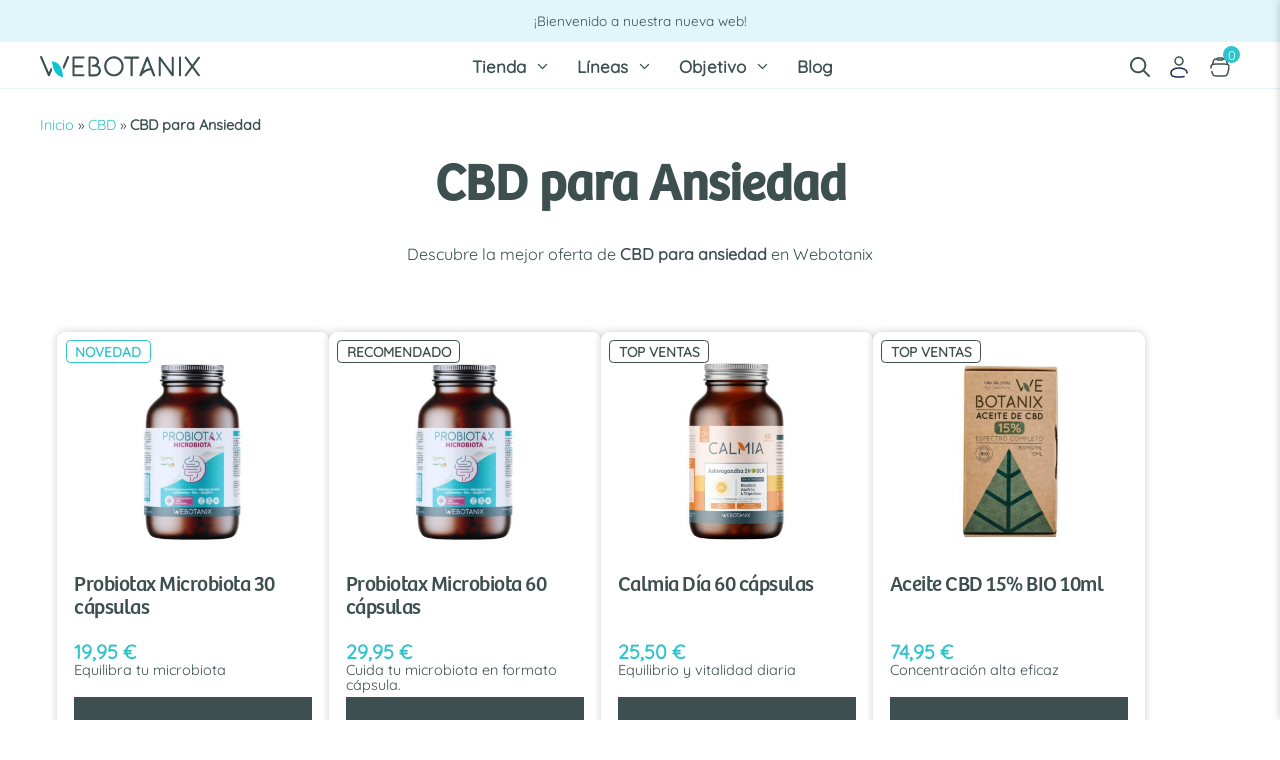

--- FILE ---
content_type: text/html; charset=UTF-8
request_url: https://webotanix.com/categoria-producto/cbd-para-ansiedad/
body_size: 30799
content:
<!DOCTYPE html>
<html lang="es">
<head><meta charset="UTF-8"><script>if(navigator.userAgent.match(/MSIE|Internet Explorer/i)||navigator.userAgent.match(/Trident\/7\..*?rv:11/i)){var href=document.location.href;if(!href.match(/[?&]nowprocket/)){if(href.indexOf("?")==-1){if(href.indexOf("#")==-1){document.location.href=href+"?nowprocket=1"}else{document.location.href=href.replace("#","?nowprocket=1#")}}else{if(href.indexOf("#")==-1){document.location.href=href+"&nowprocket=1"}else{document.location.href=href.replace("#","&nowprocket=1#")}}}}</script><script>(()=>{class RocketLazyLoadScripts{constructor(){this.v="2.0.4",this.userEvents=["keydown","keyup","mousedown","mouseup","mousemove","mouseover","mouseout","touchmove","touchstart","touchend","touchcancel","wheel","click","dblclick","input"],this.attributeEvents=["onblur","onclick","oncontextmenu","ondblclick","onfocus","onmousedown","onmouseenter","onmouseleave","onmousemove","onmouseout","onmouseover","onmouseup","onmousewheel","onscroll","onsubmit"]}async t(){this.i(),this.o(),/iP(ad|hone)/.test(navigator.userAgent)&&this.h(),this.u(),this.l(this),this.m(),this.k(this),this.p(this),this._(),await Promise.all([this.R(),this.L()]),this.lastBreath=Date.now(),this.S(this),this.P(),this.D(),this.O(),this.M(),await this.C(this.delayedScripts.normal),await this.C(this.delayedScripts.defer),await this.C(this.delayedScripts.async),await this.T(),await this.F(),await this.j(),await this.A(),window.dispatchEvent(new Event("rocket-allScriptsLoaded")),this.everythingLoaded=!0,this.lastTouchEnd&&await new Promise(t=>setTimeout(t,500-Date.now()+this.lastTouchEnd)),this.I(),this.H(),this.U(),this.W()}i(){this.CSPIssue=sessionStorage.getItem("rocketCSPIssue"),document.addEventListener("securitypolicyviolation",t=>{this.CSPIssue||"script-src-elem"!==t.violatedDirective||"data"!==t.blockedURI||(this.CSPIssue=!0,sessionStorage.setItem("rocketCSPIssue",!0))},{isRocket:!0})}o(){window.addEventListener("pageshow",t=>{this.persisted=t.persisted,this.realWindowLoadedFired=!0},{isRocket:!0}),window.addEventListener("pagehide",()=>{this.onFirstUserAction=null},{isRocket:!0})}h(){let t;function e(e){t=e}window.addEventListener("touchstart",e,{isRocket:!0}),window.addEventListener("touchend",function i(o){o.changedTouches[0]&&t.changedTouches[0]&&Math.abs(o.changedTouches[0].pageX-t.changedTouches[0].pageX)<10&&Math.abs(o.changedTouches[0].pageY-t.changedTouches[0].pageY)<10&&o.timeStamp-t.timeStamp<200&&(window.removeEventListener("touchstart",e,{isRocket:!0}),window.removeEventListener("touchend",i,{isRocket:!0}),"INPUT"===o.target.tagName&&"text"===o.target.type||(o.target.dispatchEvent(new TouchEvent("touchend",{target:o.target,bubbles:!0})),o.target.dispatchEvent(new MouseEvent("mouseover",{target:o.target,bubbles:!0})),o.target.dispatchEvent(new PointerEvent("click",{target:o.target,bubbles:!0,cancelable:!0,detail:1,clientX:o.changedTouches[0].clientX,clientY:o.changedTouches[0].clientY})),event.preventDefault()))},{isRocket:!0})}q(t){this.userActionTriggered||("mousemove"!==t.type||this.firstMousemoveIgnored?"keyup"===t.type||"mouseover"===t.type||"mouseout"===t.type||(this.userActionTriggered=!0,this.onFirstUserAction&&this.onFirstUserAction()):this.firstMousemoveIgnored=!0),"click"===t.type&&t.preventDefault(),t.stopPropagation(),t.stopImmediatePropagation(),"touchstart"===this.lastEvent&&"touchend"===t.type&&(this.lastTouchEnd=Date.now()),"click"===t.type&&(this.lastTouchEnd=0),this.lastEvent=t.type,t.composedPath&&t.composedPath()[0].getRootNode()instanceof ShadowRoot&&(t.rocketTarget=t.composedPath()[0]),this.savedUserEvents.push(t)}u(){this.savedUserEvents=[],this.userEventHandler=this.q.bind(this),this.userEvents.forEach(t=>window.addEventListener(t,this.userEventHandler,{passive:!1,isRocket:!0})),document.addEventListener("visibilitychange",this.userEventHandler,{isRocket:!0})}U(){this.userEvents.forEach(t=>window.removeEventListener(t,this.userEventHandler,{passive:!1,isRocket:!0})),document.removeEventListener("visibilitychange",this.userEventHandler,{isRocket:!0}),this.savedUserEvents.forEach(t=>{(t.rocketTarget||t.target).dispatchEvent(new window[t.constructor.name](t.type,t))})}m(){const t="return false",e=Array.from(this.attributeEvents,t=>"data-rocket-"+t),i="["+this.attributeEvents.join("],[")+"]",o="[data-rocket-"+this.attributeEvents.join("],[data-rocket-")+"]",s=(e,i,o)=>{o&&o!==t&&(e.setAttribute("data-rocket-"+i,o),e["rocket"+i]=new Function("event",o),e.setAttribute(i,t))};new MutationObserver(t=>{for(const n of t)"attributes"===n.type&&(n.attributeName.startsWith("data-rocket-")||this.everythingLoaded?n.attributeName.startsWith("data-rocket-")&&this.everythingLoaded&&this.N(n.target,n.attributeName.substring(12)):s(n.target,n.attributeName,n.target.getAttribute(n.attributeName))),"childList"===n.type&&n.addedNodes.forEach(t=>{if(t.nodeType===Node.ELEMENT_NODE)if(this.everythingLoaded)for(const i of[t,...t.querySelectorAll(o)])for(const t of i.getAttributeNames())e.includes(t)&&this.N(i,t.substring(12));else for(const e of[t,...t.querySelectorAll(i)])for(const t of e.getAttributeNames())this.attributeEvents.includes(t)&&s(e,t,e.getAttribute(t))})}).observe(document,{subtree:!0,childList:!0,attributeFilter:[...this.attributeEvents,...e]})}I(){this.attributeEvents.forEach(t=>{document.querySelectorAll("[data-rocket-"+t+"]").forEach(e=>{this.N(e,t)})})}N(t,e){const i=t.getAttribute("data-rocket-"+e);i&&(t.setAttribute(e,i),t.removeAttribute("data-rocket-"+e))}k(t){Object.defineProperty(HTMLElement.prototype,"onclick",{get(){return this.rocketonclick||null},set(e){this.rocketonclick=e,this.setAttribute(t.everythingLoaded?"onclick":"data-rocket-onclick","this.rocketonclick(event)")}})}S(t){function e(e,i){let o=e[i];e[i]=null,Object.defineProperty(e,i,{get:()=>o,set(s){t.everythingLoaded?o=s:e["rocket"+i]=o=s}})}e(document,"onreadystatechange"),e(window,"onload"),e(window,"onpageshow");try{Object.defineProperty(document,"readyState",{get:()=>t.rocketReadyState,set(e){t.rocketReadyState=e},configurable:!0}),document.readyState="loading"}catch(t){console.log("WPRocket DJE readyState conflict, bypassing")}}l(t){this.originalAddEventListener=EventTarget.prototype.addEventListener,this.originalRemoveEventListener=EventTarget.prototype.removeEventListener,this.savedEventListeners=[],EventTarget.prototype.addEventListener=function(e,i,o){o&&o.isRocket||!t.B(e,this)&&!t.userEvents.includes(e)||t.B(e,this)&&!t.userActionTriggered||e.startsWith("rocket-")||t.everythingLoaded?t.originalAddEventListener.call(this,e,i,o):(t.savedEventListeners.push({target:this,remove:!1,type:e,func:i,options:o}),"mouseenter"!==e&&"mouseleave"!==e||t.originalAddEventListener.call(this,e,t.savedUserEvents.push,o))},EventTarget.prototype.removeEventListener=function(e,i,o){o&&o.isRocket||!t.B(e,this)&&!t.userEvents.includes(e)||t.B(e,this)&&!t.userActionTriggered||e.startsWith("rocket-")||t.everythingLoaded?t.originalRemoveEventListener.call(this,e,i,o):t.savedEventListeners.push({target:this,remove:!0,type:e,func:i,options:o})}}J(t,e){this.savedEventListeners=this.savedEventListeners.filter(i=>{let o=i.type,s=i.target||window;return e!==o||t!==s||(this.B(o,s)&&(i.type="rocket-"+o),this.$(i),!1)})}H(){EventTarget.prototype.addEventListener=this.originalAddEventListener,EventTarget.prototype.removeEventListener=this.originalRemoveEventListener,this.savedEventListeners.forEach(t=>this.$(t))}$(t){t.remove?this.originalRemoveEventListener.call(t.target,t.type,t.func,t.options):this.originalAddEventListener.call(t.target,t.type,t.func,t.options)}p(t){let e;function i(e){return t.everythingLoaded?e:e.split(" ").map(t=>"load"===t||t.startsWith("load.")?"rocket-jquery-load":t).join(" ")}function o(o){function s(e){const s=o.fn[e];o.fn[e]=o.fn.init.prototype[e]=function(){return this[0]===window&&t.userActionTriggered&&("string"==typeof arguments[0]||arguments[0]instanceof String?arguments[0]=i(arguments[0]):"object"==typeof arguments[0]&&Object.keys(arguments[0]).forEach(t=>{const e=arguments[0][t];delete arguments[0][t],arguments[0][i(t)]=e})),s.apply(this,arguments),this}}if(o&&o.fn&&!t.allJQueries.includes(o)){const e={DOMContentLoaded:[],"rocket-DOMContentLoaded":[]};for(const t in e)document.addEventListener(t,()=>{e[t].forEach(t=>t())},{isRocket:!0});o.fn.ready=o.fn.init.prototype.ready=function(i){function s(){parseInt(o.fn.jquery)>2?setTimeout(()=>i.bind(document)(o)):i.bind(document)(o)}return"function"==typeof i&&(t.realDomReadyFired?!t.userActionTriggered||t.fauxDomReadyFired?s():e["rocket-DOMContentLoaded"].push(s):e.DOMContentLoaded.push(s)),o([])},s("on"),s("one"),s("off"),t.allJQueries.push(o)}e=o}t.allJQueries=[],o(window.jQuery),Object.defineProperty(window,"jQuery",{get:()=>e,set(t){o(t)}})}P(){const t=new Map;document.write=document.writeln=function(e){const i=document.currentScript,o=document.createRange(),s=i.parentElement;let n=t.get(i);void 0===n&&(n=i.nextSibling,t.set(i,n));const c=document.createDocumentFragment();o.setStart(c,0),c.appendChild(o.createContextualFragment(e)),s.insertBefore(c,n)}}async R(){return new Promise(t=>{this.userActionTriggered?t():this.onFirstUserAction=t})}async L(){return new Promise(t=>{document.addEventListener("DOMContentLoaded",()=>{this.realDomReadyFired=!0,t()},{isRocket:!0})})}async j(){return this.realWindowLoadedFired?Promise.resolve():new Promise(t=>{window.addEventListener("load",t,{isRocket:!0})})}M(){this.pendingScripts=[];this.scriptsMutationObserver=new MutationObserver(t=>{for(const e of t)e.addedNodes.forEach(t=>{"SCRIPT"!==t.tagName||t.noModule||t.isWPRocket||this.pendingScripts.push({script:t,promise:new Promise(e=>{const i=()=>{const i=this.pendingScripts.findIndex(e=>e.script===t);i>=0&&this.pendingScripts.splice(i,1),e()};t.addEventListener("load",i,{isRocket:!0}),t.addEventListener("error",i,{isRocket:!0}),setTimeout(i,1e3)})})})}),this.scriptsMutationObserver.observe(document,{childList:!0,subtree:!0})}async F(){await this.X(),this.pendingScripts.length?(await this.pendingScripts[0].promise,await this.F()):this.scriptsMutationObserver.disconnect()}D(){this.delayedScripts={normal:[],async:[],defer:[]},document.querySelectorAll("script[type$=rocketlazyloadscript]").forEach(t=>{t.hasAttribute("data-rocket-src")?t.hasAttribute("async")&&!1!==t.async?this.delayedScripts.async.push(t):t.hasAttribute("defer")&&!1!==t.defer||"module"===t.getAttribute("data-rocket-type")?this.delayedScripts.defer.push(t):this.delayedScripts.normal.push(t):this.delayedScripts.normal.push(t)})}async _(){await this.L();let t=[];document.querySelectorAll("script[type$=rocketlazyloadscript][data-rocket-src]").forEach(e=>{let i=e.getAttribute("data-rocket-src");if(i&&!i.startsWith("data:")){i.startsWith("//")&&(i=location.protocol+i);try{const o=new URL(i).origin;o!==location.origin&&t.push({src:o,crossOrigin:e.crossOrigin||"module"===e.getAttribute("data-rocket-type")})}catch(t){}}}),t=[...new Map(t.map(t=>[JSON.stringify(t),t])).values()],this.Y(t,"preconnect")}async G(t){if(await this.K(),!0!==t.noModule||!("noModule"in HTMLScriptElement.prototype))return new Promise(e=>{let i;function o(){(i||t).setAttribute("data-rocket-status","executed"),e()}try{if(navigator.userAgent.includes("Firefox/")||""===navigator.vendor||this.CSPIssue)i=document.createElement("script"),[...t.attributes].forEach(t=>{let e=t.nodeName;"type"!==e&&("data-rocket-type"===e&&(e="type"),"data-rocket-src"===e&&(e="src"),i.setAttribute(e,t.nodeValue))}),t.text&&(i.text=t.text),t.nonce&&(i.nonce=t.nonce),i.hasAttribute("src")?(i.addEventListener("load",o,{isRocket:!0}),i.addEventListener("error",()=>{i.setAttribute("data-rocket-status","failed-network"),e()},{isRocket:!0}),setTimeout(()=>{i.isConnected||e()},1)):(i.text=t.text,o()),i.isWPRocket=!0,t.parentNode.replaceChild(i,t);else{const i=t.getAttribute("data-rocket-type"),s=t.getAttribute("data-rocket-src");i?(t.type=i,t.removeAttribute("data-rocket-type")):t.removeAttribute("type"),t.addEventListener("load",o,{isRocket:!0}),t.addEventListener("error",i=>{this.CSPIssue&&i.target.src.startsWith("data:")?(console.log("WPRocket: CSP fallback activated"),t.removeAttribute("src"),this.G(t).then(e)):(t.setAttribute("data-rocket-status","failed-network"),e())},{isRocket:!0}),s?(t.fetchPriority="high",t.removeAttribute("data-rocket-src"),t.src=s):t.src="data:text/javascript;base64,"+window.btoa(unescape(encodeURIComponent(t.text)))}}catch(i){t.setAttribute("data-rocket-status","failed-transform"),e()}});t.setAttribute("data-rocket-status","skipped")}async C(t){const e=t.shift();return e?(e.isConnected&&await this.G(e),this.C(t)):Promise.resolve()}O(){this.Y([...this.delayedScripts.normal,...this.delayedScripts.defer,...this.delayedScripts.async],"preload")}Y(t,e){this.trash=this.trash||[];let i=!0;var o=document.createDocumentFragment();t.forEach(t=>{const s=t.getAttribute&&t.getAttribute("data-rocket-src")||t.src;if(s&&!s.startsWith("data:")){const n=document.createElement("link");n.href=s,n.rel=e,"preconnect"!==e&&(n.as="script",n.fetchPriority=i?"high":"low"),t.getAttribute&&"module"===t.getAttribute("data-rocket-type")&&(n.crossOrigin=!0),t.crossOrigin&&(n.crossOrigin=t.crossOrigin),t.integrity&&(n.integrity=t.integrity),t.nonce&&(n.nonce=t.nonce),o.appendChild(n),this.trash.push(n),i=!1}}),document.head.appendChild(o)}W(){this.trash.forEach(t=>t.remove())}async T(){try{document.readyState="interactive"}catch(t){}this.fauxDomReadyFired=!0;try{await this.K(),this.J(document,"readystatechange"),document.dispatchEvent(new Event("rocket-readystatechange")),await this.K(),document.rocketonreadystatechange&&document.rocketonreadystatechange(),await this.K(),this.J(document,"DOMContentLoaded"),document.dispatchEvent(new Event("rocket-DOMContentLoaded")),await this.K(),this.J(window,"DOMContentLoaded"),window.dispatchEvent(new Event("rocket-DOMContentLoaded"))}catch(t){console.error(t)}}async A(){try{document.readyState="complete"}catch(t){}try{await this.K(),this.J(document,"readystatechange"),document.dispatchEvent(new Event("rocket-readystatechange")),await this.K(),document.rocketonreadystatechange&&document.rocketonreadystatechange(),await this.K(),this.J(window,"load"),window.dispatchEvent(new Event("rocket-load")),await this.K(),window.rocketonload&&window.rocketonload(),await this.K(),this.allJQueries.forEach(t=>t(window).trigger("rocket-jquery-load")),await this.K(),this.J(window,"pageshow");const t=new Event("rocket-pageshow");t.persisted=this.persisted,window.dispatchEvent(t),await this.K(),window.rocketonpageshow&&window.rocketonpageshow({persisted:this.persisted})}catch(t){console.error(t)}}async K(){Date.now()-this.lastBreath>45&&(await this.X(),this.lastBreath=Date.now())}async X(){return document.hidden?new Promise(t=>setTimeout(t)):new Promise(t=>requestAnimationFrame(t))}B(t,e){return e===document&&"readystatechange"===t||(e===document&&"DOMContentLoaded"===t||(e===window&&"DOMContentLoaded"===t||(e===window&&"load"===t||e===window&&"pageshow"===t)))}static run(){(new RocketLazyLoadScripts).t()}}RocketLazyLoadScripts.run()})();</script>
	
	    <!-- PD Cookie Consent -->
    <link rel="stylesheet" href="https://webotanix.com/wp-content/themes/webotanix/assets/css/pdcc.min.css">
    <script type="rocketlazyloadscript" data-rocket-src="https://webotanix.com/wp-content/themes/webotanix/assets/js/pdcc.min.js" data-rocket-defer defer></script>
    <script type="rocketlazyloadscript">
        PDCookieConsent.config({
            "defaultLang": "es",
            "brand": {
                "dev": true,
                "name": "WeBotanix S.L.",
                "url": "https://webotanix.com",
                "websiteOwner": "WeBotanix"
            },
            "showRejectButton": true,
            "cookiePolicyLink": "https://webotanix.com/politica-de-cookies/",
            "hideModalIn": ["https://webotanix.com/politica-de-cookies/"],
            "showBadges": true,
            "cookies": {
                "analytics": {
                    "name": "Cookies analíticas",
                    "description": "Permiten medir y analizar el uso de la web.",
                    "checked": false,
                    "editable": true
                },
                "marketing": {
                    "name": "Cookies de marketing",
                    "description": "Se usan para mostrar contenido y publicidad personalizada.",
                    "checked": false,
                    "editable": true
                }
            }
        });

        // Bloquear scripts hasta el consentimiento
        PDCookieConsent.blockList([{
                "contain": "www.googletagmanager.com",
                "name": "Cookies analíticas",
                "report": true
            },
            {
                "contain": "connect.facebook.net",
                "name": "Cookies analíticas",
                "report": true
            },
            {
                "contain": "www.clarity.ms",
                "name": "Cookies analíticas",
                "report": true
            },
            {
                "contain": "tracker.metricool.com",
                "name": "Cookies de marketing",
                "report": true
            },
            {
                "contain": "widgets.trustedshops.com",
                "name": "Cookies de marketing",
                "report": true
            }
        ]);
    </script>

    <!-- Scripts bloqueados hasta consentimiento -->

    <!-- GA4 / GTM -->
    <script type="text/plain" data-pdcookieconsent="analytics" src="https://www.googletagmanager.com/gtag/js?id=G-XX5MHY12HC" async></script>
    <script type="text/plain" data-pdcookieconsent="analytics">
        window.dataLayer = window.dataLayer || [];
        function gtag(){dataLayer.push(arguments);}
        gtag('js', new Date());
        gtag('config', 'G-XX5MHY12HC');
    </script>

    <!-- Meta Pixel -->
    <script type="text/plain" data-pdcookieconsent="marketing">
        !function(f,b,e,v,n,t,s){
            if(f.fbq) return;
            n=f.fbq=function(){n.callMethod?n.callMethod.apply(n,arguments):n.queue.push(arguments)};
            if(!f._fbq) f._fbq=n;
            n.push=n;
            n.loaded=!0;
            n.version='2.0';
            n.queue=[];
            t=b.createElement(e); t.async=!0; t.src=v;
            s=b.getElementsByTagName(e)[0];
            s.parentNode.insertBefore(t,s);
        }(window, document, 'script', 'https://connect.facebook.net/en_US/fbevents.js');
        fbq('init','8233257623352438');
        fbq('track','PageView');
    </script>

    <!-- Microsoft Clarity -->
    <script type="text/plain" data-pdcookieconsent="analytics">
        (function(c,l,a,r,i,t,y){
            c[a]=c[a]||function(){(c[a].q=c[a].q||[]).push(arguments)};
            t=l.createElement(r); t.async=1;
            t.src="https://www.clarity.ms/tag/" + i;
            y=l.getElementsByTagName(r)[0];
            y.parentNode.insertBefore(t,y);
        })(window, document, "clarity", "script", "sbornmm4n1");
    </script>

    <!-- Metricool -->
    <script type="text/plain" data-pdcookieconsent="marketing">
        function loadScript(callback){
            var head=document.getElementsByTagName("head")[0];
            var script=document.createElement("script");
            script.type="text/javascript";
            script.src="https://tracker.metricool.com/resources/be.js";
            script.onreadystatechange=callback;
            script.onload=callback;
            head.appendChild(script);
        }
        loadScript(function(){ beTracker.t({hash:"dcaba06e04d2cc10def78766868db1cb"}); });
    </script>

    <!-- Trusted Shops -->
    <!-- <script type="text/plain" data-pdcookieconsent="marketing" src="https://widgets.trustedshops.com/js/X3A47E2F9F2E29F1128387E93FA591B4D.js?ver=2.0.4" async></script> -->

    <!-- Google Site Verification -->
    <meta name="google-site-verification" content="KQZIMPqRdOiGRPyQ9wGjiZfW5bJntyHBBJ_3K5FKfJI" />
<meta name='robots' content='index, follow, max-image-preview:large, max-snippet:-1, max-video-preview:-1' />
<link id='motive-layer-js' rel='modulepreload' href='https://assets.motive.co/motive-x/v2/app.js' as='script' crossorigin='anonymous'><link id='motive-config-url' rel='prefetch' href='https://webotanix.com/wp-json/motive/front-config' as='fetch'><meta name="viewport" content="width=device-width, initial-scale=1.0" />
	<title>CBD para Ansiedad - WeBotanix</title>
<link data-rocket-prefetch href="https://chimpstatic.com" rel="dns-prefetch">
<link data-rocket-prefetch href="https://www.googletagmanager.com" rel="dns-prefetch">
<link data-rocket-prefetch href="https://assets.motive.co" rel="dns-prefetch">
<link data-rocket-prefetch href="https://integrations.etrusted.com" rel="dns-prefetch">
<link data-rocket-prefetch href="https://code.tidio.co" rel="dns-prefetch">
<link data-rocket-prefetch href="https://widgets.trustedshops.com" rel="dns-prefetch">
<link crossorigin data-rocket-preload as="font" href="https://webotanix.com/wp-content/themes/webotanix/assets/font/Quicksand-VariableFont_wght.ttf" rel="preload"><link rel="preload" data-rocket-preload as="image" href="https://webotanix.com/wp-content/uploads/2025/06/probiotax-microbiota-capsulas-webotanix-450x450.jpg" imagesrcset="https://webotanix.com/wp-content/uploads/2025/06/probiotax-microbiota-capsulas-webotanix-450x450.jpg 450w, https://webotanix.com/wp-content/uploads/2025/06/probiotax-microbiota-capsulas-webotanix-150x150.jpg 150w, https://webotanix.com/wp-content/uploads/2025/06/probiotax-microbiota-capsulas-webotanix-100x100.jpg 100w" imagesizes="(max-width: 450px) 100vw, 450px" fetchpriority="high">
	<link rel="canonical" href="https://webotanix.com/categoria-producto/cbd-para-ansiedad/" />
	<link rel="next" href="https://webotanix.com/categoria-producto/cbd-para-ansiedad/page/2/" />
	<meta property="og:locale" content="es_ES" />
	<meta property="og:type" content="article" />
	<meta property="og:title" content="CBD para Ansiedad - WeBotanix" />
	<meta property="og:description" content="Descubre la mejor oferta de CBD para ansiedad en Webotanix" />
	<meta property="og:url" content="https://webotanix.com/categoria-producto/cbd-para-ansiedad/" />
	<meta property="og:site_name" content="WeBotanix" />
	<meta name="twitter:card" content="summary_large_image" />
	<script type="application/ld+json" class="yoast-schema-graph">{"@context":"https://schema.org","@graph":[{"@type":"CollectionPage","@id":"https://webotanix.com/categoria-producto/cbd-para-ansiedad/","url":"https://webotanix.com/categoria-producto/cbd-para-ansiedad/","name":"CBD para Ansiedad - WeBotanix","isPartOf":{"@id":"https://webotanix.com/#website"},"primaryImageOfPage":{"@id":"https://webotanix.com/categoria-producto/cbd-para-ansiedad/#primaryimage"},"image":{"@id":"https://webotanix.com/categoria-producto/cbd-para-ansiedad/#primaryimage"},"thumbnailUrl":"https://webotanix.com/wp-content/uploads/2025/06/probiotax-microbiota-capsulas-webotanix.jpg","breadcrumb":{"@id":"https://webotanix.com/categoria-producto/cbd-para-ansiedad/#breadcrumb"},"inLanguage":"es"},{"@type":"ImageObject","inLanguage":"es","@id":"https://webotanix.com/categoria-producto/cbd-para-ansiedad/#primaryimage","url":"https://webotanix.com/wp-content/uploads/2025/06/probiotax-microbiota-capsulas-webotanix.jpg","contentUrl":"https://webotanix.com/wp-content/uploads/2025/06/probiotax-microbiota-capsulas-webotanix.jpg","width":1260,"height":1224},{"@type":"BreadcrumbList","@id":"https://webotanix.com/categoria-producto/cbd-para-ansiedad/#breadcrumb","itemListElement":[{"@type":"ListItem","position":1,"name":"Inicio","item":"https://webotanix.com/"},{"@type":"ListItem","position":2,"name":"CBD","item":"https://webotanix.com/categoria-producto/cbd/"},{"@type":"ListItem","position":3,"name":"CBD para Ansiedad"}]},{"@type":"WebSite","@id":"https://webotanix.com/#website","url":"https://webotanix.com/","name":"WeBotanix","description":"","publisher":{"@id":"https://webotanix.com/#organization"},"potentialAction":[{"@type":"SearchAction","target":{"@type":"EntryPoint","urlTemplate":"https://webotanix.com/?s={search_term_string}"},"query-input":{"@type":"PropertyValueSpecification","valueRequired":true,"valueName":"search_term_string"}}],"inLanguage":"es"},{"@type":"Organization","@id":"https://webotanix.com/#organization","name":"WeBotanix","url":"https://webotanix.com/","logo":{"@type":"ImageObject","inLanguage":"es","@id":"https://webotanix.com/#/schema/logo/image/","url":"https://webotanix.com/wp-content/uploads/2024/04/webotanix-logo.png","contentUrl":"https://webotanix.com/wp-content/uploads/2024/04/webotanix-logo.png","width":500,"height":150,"caption":"WeBotanix"},"image":{"@id":"https://webotanix.com/#/schema/logo/image/"}}]}</script>


<link rel='dns-prefetch' href='//assets.motive.co' />
<link rel='dns-prefetch' href='//widgets.trustedshops.com' />
<link rel='dns-prefetch' href='//cdn.jsdelivr.net' />

<link rel="alternate" type="application/rss+xml" title="WeBotanix &raquo; Feed" href="https://webotanix.com/feed/" />
<link rel="alternate" type="application/rss+xml" title="WeBotanix &raquo; Feed de los comentarios" href="https://webotanix.com/comments/feed/" />
<link rel="alternate" type="application/rss+xml" title="WeBotanix &raquo; CBD para Ansiedad Categoría Feed" href="https://webotanix.com/categoria-producto/cbd-para-ansiedad/feed/" />
<style id='wp-img-auto-sizes-contain-inline-css'>
img:is([sizes=auto i],[sizes^="auto," i]){contain-intrinsic-size:3000px 1500px}
/*# sourceURL=wp-img-auto-sizes-contain-inline-css */
</style>
<link data-minify="1" rel='stylesheet' id='alma-widget-block-frontend-css' href='https://webotanix.com/wp-content/cache/min/1/wp-content/plugins/alma-gateway-for-woocommerce/build/alma-widget-block/alma-widget-block-view.css?ver=1768404241' media='all' />
<link data-minify="1" rel='stylesheet' id='alma-widget-block-frontend-cdn-css' href='https://webotanix.com/wp-content/cache/min/1/npm/@alma/widgets@4.X.X/dist/widgets.min.css?ver=1768404241' media='all' />
<style id='wp-emoji-styles-inline-css'>

	img.wp-smiley, img.emoji {
		display: inline !important;
		border: none !important;
		box-shadow: none !important;
		height: 1em !important;
		width: 1em !important;
		margin: 0 0.07em !important;
		vertical-align: -0.1em !important;
		background: none !important;
		padding: 0 !important;
	}
/*# sourceURL=wp-emoji-styles-inline-css */
</style>
<style id='classic-theme-styles-inline-css'>
/*! This file is auto-generated */
.wp-block-button__link{color:#fff;background-color:#32373c;border-radius:9999px;box-shadow:none;text-decoration:none;padding:calc(.667em + 2px) calc(1.333em + 2px);font-size:1.125em}.wp-block-file__button{background:#32373c;color:#fff;text-decoration:none}
/*# sourceURL=/wp-includes/css/classic-themes.min.css */
</style>
<link data-minify="1" rel='stylesheet' id='woo-coupon-usage-style-css' href='https://webotanix.com/wp-content/cache/min/1/wp-content/plugins/woo-coupon-usage/css/style.css?ver=1768404241' media='all' />
<link data-minify="1" rel='stylesheet' id='woocommerce-layout-css' href='https://webotanix.com/wp-content/cache/min/1/wp-content/plugins/woocommerce/assets/css/woocommerce-layout.css?ver=1768404241' media='all' />
<link data-minify="1" rel='stylesheet' id='woocommerce-smallscreen-css' href='https://webotanix.com/wp-content/cache/min/1/wp-content/plugins/woocommerce/assets/css/woocommerce-smallscreen.css?ver=1768404241' media='only screen and (max-width: 768px)' />
<link data-minify="1" rel='stylesheet' id='woocommerce-general-css' href='https://webotanix.com/wp-content/cache/min/1/wp-content/plugins/woocommerce/assets/css/woocommerce.css?ver=1768404241' media='all' />
<style id='woocommerce-general-inline-css'>
.woocommerce .page-header-image-single {display: none;}.woocommerce .entry-content,.woocommerce .product .entry-summary {margin-top: 0;}.related.products {clear: both;}.checkout-subscribe-prompt.clear {visibility: visible;height: initial;width: initial;}@media (max-width:768px) {.woocommerce .woocommerce-ordering,.woocommerce-page .woocommerce-ordering {float: none;}.woocommerce .woocommerce-ordering select {max-width: 100%;}.woocommerce ul.products li.product,.woocommerce-page ul.products li.product,.woocommerce-page[class*=columns-] ul.products li.product,.woocommerce[class*=columns-] ul.products li.product {width: 100%;float: none;}}
/*# sourceURL=woocommerce-general-inline-css */
</style>
<style id='woocommerce-inline-inline-css'>
.woocommerce form .form-row .required { visibility: visible; }
/*# sourceURL=woocommerce-inline-inline-css */
</style>
<link rel='stylesheet' id='owl-carousel-css-css' href='https://webotanix.com/wp-content/themes/webotanix/assets/css/owl.carousel.min.css?ver=6.9' media='all' />
<link data-minify="1" rel='stylesheet' id='categories-css-css' href='https://webotanix.com/wp-content/cache/min/1/wp-content/themes/webotanix/assets/css/categories.css?ver=1768404502' media='all' />
<link rel='stylesheet' id='generate-widget-areas-css' href='https://webotanix.com/wp-content/themes/generatepress/assets/css/components/widget-areas.min.css?ver=3.6.1' media='all' />
<link rel='stylesheet' id='generate-style-css' href='https://webotanix.com/wp-content/themes/generatepress/assets/css/main.min.css?ver=3.6.1' media='all' />
<style id='generate-style-inline-css'>
body{background-color:var(--base-2);color:var(--contrast);}a{color:var(--accent);}a{text-decoration:underline;}.entry-title a, .site-branding a, a.button, .wp-block-button__link, .main-navigation a{text-decoration:none;}a:hover, a:focus, a:active{color:var(--contrast);}.wp-block-group__inner-container{max-width:1200px;margin-left:auto;margin-right:auto;}@media (max-width: 500px) and (min-width: 769px){.inside-header{display:flex;flex-direction:column;align-items:center;}.site-logo, .site-branding{margin-bottom:1.5em;}#site-navigation{margin:0 auto;}.header-widget{margin-top:1.5em;}}.site-header .header-image{width:200px;}:root{--contrast:#222222;--contrast-2:#575760;--contrast-3:#b2b2be;--base:#f0f0f0;--base-2:#f7f8f9;--base-3:#ffffff;--accent:#1e73be;}:root .has-contrast-color{color:var(--contrast);}:root .has-contrast-background-color{background-color:var(--contrast);}:root .has-contrast-2-color{color:var(--contrast-2);}:root .has-contrast-2-background-color{background-color:var(--contrast-2);}:root .has-contrast-3-color{color:var(--contrast-3);}:root .has-contrast-3-background-color{background-color:var(--contrast-3);}:root .has-base-color{color:var(--base);}:root .has-base-background-color{background-color:var(--base);}:root .has-base-2-color{color:var(--base-2);}:root .has-base-2-background-color{background-color:var(--base-2);}:root .has-base-3-color{color:var(--base-3);}:root .has-base-3-background-color{background-color:var(--base-3);}:root .has-accent-color{color:var(--accent);}:root .has-accent-background-color{background-color:var(--accent);}.top-bar{background-color:#636363;color:#ffffff;}.top-bar a{color:#ffffff;}.top-bar a:hover{color:#303030;}.site-header{background-color:var(--base-3);}.main-title a,.main-title a:hover{color:var(--contrast);}.site-description{color:var(--contrast-2);}.mobile-menu-control-wrapper .menu-toggle,.mobile-menu-control-wrapper .menu-toggle:hover,.mobile-menu-control-wrapper .menu-toggle:focus,.has-inline-mobile-toggle #site-navigation.toggled{background-color:rgba(0, 0, 0, 0.02);}.main-navigation,.main-navigation ul ul{background-color:var(--base-3);}.main-navigation .main-nav ul li a, .main-navigation .menu-toggle, .main-navigation .menu-bar-items{color:var(--contrast);}.main-navigation .main-nav ul li:not([class*="current-menu-"]):hover > a, .main-navigation .main-nav ul li:not([class*="current-menu-"]):focus > a, .main-navigation .main-nav ul li.sfHover:not([class*="current-menu-"]) > a, .main-navigation .menu-bar-item:hover > a, .main-navigation .menu-bar-item.sfHover > a{color:var(--accent);}button.menu-toggle:hover,button.menu-toggle:focus{color:var(--contrast);}.main-navigation .main-nav ul li[class*="current-menu-"] > a{color:var(--accent);}.navigation-search input[type="search"],.navigation-search input[type="search"]:active, .navigation-search input[type="search"]:focus, .main-navigation .main-nav ul li.search-item.active > a, .main-navigation .menu-bar-items .search-item.active > a{color:var(--accent);}.main-navigation ul ul{background-color:var(--base);}.separate-containers .inside-article, .separate-containers .comments-area, .separate-containers .page-header, .one-container .container, .separate-containers .paging-navigation, .inside-page-header{background-color:var(--base-3);}.entry-title a{color:var(--contrast);}.entry-title a:hover{color:var(--contrast-2);}.entry-meta{color:var(--contrast-2);}.sidebar .widget{background-color:var(--base-3);}.footer-widgets{background-color:var(--base-3);}.site-info{background-color:var(--base-3);}input[type="text"],input[type="email"],input[type="url"],input[type="password"],input[type="search"],input[type="tel"],input[type="number"],textarea,select{color:var(--contrast);background-color:var(--base-2);border-color:var(--base);}input[type="text"]:focus,input[type="email"]:focus,input[type="url"]:focus,input[type="password"]:focus,input[type="search"]:focus,input[type="tel"]:focus,input[type="number"]:focus,textarea:focus,select:focus{color:var(--contrast);background-color:var(--base-2);border-color:var(--contrast-3);}button,html input[type="button"],input[type="reset"],input[type="submit"],a.button,a.wp-block-button__link:not(.has-background){color:#ffffff;background-color:#55555e;}button:hover,html input[type="button"]:hover,input[type="reset"]:hover,input[type="submit"]:hover,a.button:hover,button:focus,html input[type="button"]:focus,input[type="reset"]:focus,input[type="submit"]:focus,a.button:focus,a.wp-block-button__link:not(.has-background):active,a.wp-block-button__link:not(.has-background):focus,a.wp-block-button__link:not(.has-background):hover{color:#ffffff;background-color:#3f4047;}a.generate-back-to-top{background-color:rgba( 0,0,0,0.4 );color:#ffffff;}a.generate-back-to-top:hover,a.generate-back-to-top:focus{background-color:rgba( 0,0,0,0.6 );color:#ffffff;}:root{--gp-search-modal-bg-color:var(--base-3);--gp-search-modal-text-color:var(--contrast);--gp-search-modal-overlay-bg-color:rgba(0,0,0,0.2);}@media (max-width:768px){.main-navigation .menu-bar-item:hover > a, .main-navigation .menu-bar-item.sfHover > a{background:none;color:var(--contrast);}}.nav-below-header .main-navigation .inside-navigation.grid-container, .nav-above-header .main-navigation .inside-navigation.grid-container{padding:0px 20px 0px 20px;}.site-main .wp-block-group__inner-container{padding:40px;}.separate-containers .paging-navigation{padding-top:20px;padding-bottom:20px;}.entry-content .alignwide, body:not(.no-sidebar) .entry-content .alignfull{margin-left:-40px;width:calc(100% + 80px);max-width:calc(100% + 80px);}.rtl .menu-item-has-children .dropdown-menu-toggle{padding-left:20px;}.rtl .main-navigation .main-nav ul li.menu-item-has-children > a{padding-right:20px;}@media (max-width:768px){.separate-containers .inside-article, .separate-containers .comments-area, .separate-containers .page-header, .separate-containers .paging-navigation, .one-container .site-content, .inside-page-header{padding:30px;}.site-main .wp-block-group__inner-container{padding:30px;}.inside-top-bar{padding-right:30px;padding-left:30px;}.inside-header{padding-right:30px;padding-left:30px;}.widget-area .widget{padding-top:30px;padding-right:30px;padding-bottom:30px;padding-left:30px;}.footer-widgets-container{padding-top:30px;padding-right:30px;padding-bottom:30px;padding-left:30px;}.inside-site-info{padding-right:30px;padding-left:30px;}.entry-content .alignwide, body:not(.no-sidebar) .entry-content .alignfull{margin-left:-30px;width:calc(100% + 60px);max-width:calc(100% + 60px);}.one-container .site-main .paging-navigation{margin-bottom:20px;}}/* End cached CSS */.is-right-sidebar{width:30%;}.is-left-sidebar{width:30%;}.site-content .content-area{width:100%;}@media (max-width:768px){.main-navigation .menu-toggle,.sidebar-nav-mobile:not(#sticky-placeholder){display:block;}.main-navigation ul,.gen-sidebar-nav,.main-navigation:not(.slideout-navigation):not(.toggled) .main-nav > ul,.has-inline-mobile-toggle #site-navigation .inside-navigation > *:not(.navigation-search):not(.main-nav){display:none;}.nav-align-right .inside-navigation,.nav-align-center .inside-navigation{justify-content:space-between;}.has-inline-mobile-toggle .mobile-menu-control-wrapper{display:flex;flex-wrap:wrap;}.has-inline-mobile-toggle .inside-header{flex-direction:row;text-align:left;flex-wrap:wrap;}.has-inline-mobile-toggle .header-widget,.has-inline-mobile-toggle #site-navigation{flex-basis:100%;}.nav-float-left .has-inline-mobile-toggle #site-navigation{order:10;}}
/*# sourceURL=generate-style-inline-css */
</style>
<link data-minify="1" rel='stylesheet' id='generate-child-css' href='https://webotanix.com/wp-content/cache/min/1/wp-content/themes/webotanix/style.css?ver=1768404241' media='all' />
<script type="rocketlazyloadscript" id="motive-commerce-search-js-before">
const motive = {"initParams":{"xEngineId":"d5940b1e-085f-4e55-8c50-b5e3e7bf350b","lang":"es-ES","currency":"EUR","triggerSelector":".product-search-field, .icon_search","isolated":true,"cartUrl":"https:\/\/webotanix.com\/carrito\/"},"options":{"shopperPrices":true,"shopperPricesEndpointMethod":"POST"},"endpoints":{"shopperPrices":"https:\/\/webotanix.com\/wp-content\/plugins\/motive-commerce-search\/public\/shopper-prices\/shopper-prices.php"},"nonce":"db30fa5766"};
//# sourceURL=motive-commerce-search-js-before
</script>
<script type="rocketlazyloadscript" data-minify="1" data-rocket-src="https://webotanix.com/wp-content/cache/min/1/front-loader/woocommerce/v1.js?ver=1768404241" id="motive-commerce-search-js" data-rocket-defer defer></script>
<script type="rocketlazyloadscript" data-rocket-src="https://webotanix.com/wp-includes/js/jquery/jquery.min.js?ver=3.7.1" id="jquery-core-js" data-rocket-defer defer></script>
<script type="rocketlazyloadscript" data-rocket-src="https://webotanix.com/wp-includes/js/jquery/jquery-migrate.min.js?ver=3.4.1" id="jquery-migrate-js" data-rocket-defer defer></script>
<script type="rocketlazyloadscript" data-rocket-src="https://webotanix.com/wp-content/plugins/woocommerce/assets/js/jquery-blockui/jquery.blockUI.min.js?ver=2.7.0-wc.10.4.3" id="wc-jquery-blockui-js" defer data-wp-strategy="defer"></script>
<script id="wc-add-to-cart-js-extra">
var wc_add_to_cart_params = {"ajax_url":"/wp-admin/admin-ajax.php","wc_ajax_url":"/?wc-ajax=%%endpoint%%","i18n_view_cart":"Ver carrito","cart_url":"https://webotanix.com/carrito/","is_cart":"","cart_redirect_after_add":"no"};
//# sourceURL=wc-add-to-cart-js-extra
</script>
<script type="rocketlazyloadscript" data-rocket-src="https://webotanix.com/wp-content/plugins/woocommerce/assets/js/frontend/add-to-cart.min.js?ver=10.4.3" id="wc-add-to-cart-js" defer data-wp-strategy="defer"></script>
<script type="rocketlazyloadscript" data-rocket-src="https://webotanix.com/wp-content/plugins/woocommerce/assets/js/js-cookie/js.cookie.min.js?ver=2.1.4-wc.10.4.3" id="wc-js-cookie-js" defer data-wp-strategy="defer"></script>
<script id="woocommerce-js-extra">
var woocommerce_params = {"ajax_url":"/wp-admin/admin-ajax.php","wc_ajax_url":"/?wc-ajax=%%endpoint%%","i18n_password_show":"Mostrar contrase\u00f1a","i18n_password_hide":"Ocultar contrase\u00f1a"};
//# sourceURL=woocommerce-js-extra
</script>
<script type="rocketlazyloadscript" data-rocket-src="https://webotanix.com/wp-content/plugins/woocommerce/assets/js/frontend/woocommerce.min.js?ver=10.4.3" id="woocommerce-js" defer data-wp-strategy="defer"></script>
<script id="wc-cart-fragments-js-extra">
var wc_cart_fragments_params = {"ajax_url":"/wp-admin/admin-ajax.php","wc_ajax_url":"/?wc-ajax=%%endpoint%%","cart_hash_key":"wc_cart_hash_f2077788118043ae49880e8885c3294e","fragment_name":"wc_fragments_f2077788118043ae49880e8885c3294e","request_timeout":"5000"};
//# sourceURL=wc-cart-fragments-js-extra
</script>
<script type="rocketlazyloadscript" data-rocket-src="https://webotanix.com/wp-content/plugins/woocommerce/assets/js/frontend/cart-fragments.min.js?ver=10.4.3" id="wc-cart-fragments-js" defer data-wp-strategy="defer"></script>
<script type="rocketlazyloadscript" data-minify="1" data-rocket-src="https://webotanix.com/wp-content/cache/min/1/wp-content/themes/webotanix/assets/js/theme.js?ver=1768404241" id="theme-script-js" defer data-wp-strategy="defer"></script>
<script id="menu-script-js-extra">
var menu_vars = {"ajaxurl":"https://webotanix.com/wp-admin/admin-ajax.php"};
//# sourceURL=menu-script-js-extra
</script>
<script type="rocketlazyloadscript" data-minify="1" data-rocket-src="https://webotanix.com/wp-content/cache/min/1/wp-content/themes/webotanix/assets/js/menu.js?ver=1768404241" id="menu-script-js" data-rocket-defer defer></script>
<script type="rocketlazyloadscript" data-rocket-src="https://webotanix.com/wp-content/themes/webotanix/assets/js/owl.carousel.min.js?ver=1.0.0" id="owl-carousel-script-js" defer data-wp-strategy="defer"></script>
<link rel="https://api.w.org/" href="https://webotanix.com/wp-json/" /><link rel="alternate" title="JSON" type="application/json" href="https://webotanix.com/wp-json/wp/v2/product_cat/223" /><link rel="EditURI" type="application/rsd+xml" title="RSD" href="https://webotanix.com/xmlrpc.php?rsd" />
<meta name="generator" content="WordPress 6.9" />
<meta name="generator" content="WooCommerce 10.4.3" />
<link rel="prefetch" href="https://webotanix.com/wp-content/themes/webotanix/assets/font/Quicksand-VariableFont_wght.ttf" />	<noscript><style>.woocommerce-product-gallery{ opacity: 1 !important; }</style></noscript>
	<link rel="preconnect" href="//code.tidio.co"><link rel="icon" href="https://webotanix.com/wp-content/uploads/2021/01/cropped-favicon-1-32x32.png" sizes="32x32" />
<link rel="icon" href="https://webotanix.com/wp-content/uploads/2021/01/cropped-favicon-1-192x192.png" sizes="192x192" />
<link rel="apple-touch-icon" href="https://webotanix.com/wp-content/uploads/2021/01/cropped-favicon-1-180x180.png" />
<meta name="msapplication-TileImage" content="https://webotanix.com/wp-content/uploads/2021/01/cropped-favicon-1-270x270.png" />
<link data-minify="1" rel='stylesheet' id='wc-blocks-style-css' href='https://webotanix.com/wp-content/cache/min/1/wp-content/plugins/woocommerce/assets/client/blocks/wc-blocks.css?ver=1768404241' media='all' />
<style id='global-styles-inline-css'>
:root{--wp--preset--aspect-ratio--square: 1;--wp--preset--aspect-ratio--4-3: 4/3;--wp--preset--aspect-ratio--3-4: 3/4;--wp--preset--aspect-ratio--3-2: 3/2;--wp--preset--aspect-ratio--2-3: 2/3;--wp--preset--aspect-ratio--16-9: 16/9;--wp--preset--aspect-ratio--9-16: 9/16;--wp--preset--color--black: #000000;--wp--preset--color--cyan-bluish-gray: #abb8c3;--wp--preset--color--white: #ffffff;--wp--preset--color--pale-pink: #f78da7;--wp--preset--color--vivid-red: #cf2e2e;--wp--preset--color--luminous-vivid-orange: #ff6900;--wp--preset--color--luminous-vivid-amber: #fcb900;--wp--preset--color--light-green-cyan: #7bdcb5;--wp--preset--color--vivid-green-cyan: #00d084;--wp--preset--color--pale-cyan-blue: #8ed1fc;--wp--preset--color--vivid-cyan-blue: #0693e3;--wp--preset--color--vivid-purple: #9b51e0;--wp--preset--color--contrast: var(--contrast);--wp--preset--color--contrast-2: var(--contrast-2);--wp--preset--color--contrast-3: var(--contrast-3);--wp--preset--color--base: var(--base);--wp--preset--color--base-2: var(--base-2);--wp--preset--color--base-3: var(--base-3);--wp--preset--color--accent: var(--accent);--wp--preset--gradient--vivid-cyan-blue-to-vivid-purple: linear-gradient(135deg,rgb(6,147,227) 0%,rgb(155,81,224) 100%);--wp--preset--gradient--light-green-cyan-to-vivid-green-cyan: linear-gradient(135deg,rgb(122,220,180) 0%,rgb(0,208,130) 100%);--wp--preset--gradient--luminous-vivid-amber-to-luminous-vivid-orange: linear-gradient(135deg,rgb(252,185,0) 0%,rgb(255,105,0) 100%);--wp--preset--gradient--luminous-vivid-orange-to-vivid-red: linear-gradient(135deg,rgb(255,105,0) 0%,rgb(207,46,46) 100%);--wp--preset--gradient--very-light-gray-to-cyan-bluish-gray: linear-gradient(135deg,rgb(238,238,238) 0%,rgb(169,184,195) 100%);--wp--preset--gradient--cool-to-warm-spectrum: linear-gradient(135deg,rgb(74,234,220) 0%,rgb(151,120,209) 20%,rgb(207,42,186) 40%,rgb(238,44,130) 60%,rgb(251,105,98) 80%,rgb(254,248,76) 100%);--wp--preset--gradient--blush-light-purple: linear-gradient(135deg,rgb(255,206,236) 0%,rgb(152,150,240) 100%);--wp--preset--gradient--blush-bordeaux: linear-gradient(135deg,rgb(254,205,165) 0%,rgb(254,45,45) 50%,rgb(107,0,62) 100%);--wp--preset--gradient--luminous-dusk: linear-gradient(135deg,rgb(255,203,112) 0%,rgb(199,81,192) 50%,rgb(65,88,208) 100%);--wp--preset--gradient--pale-ocean: linear-gradient(135deg,rgb(255,245,203) 0%,rgb(182,227,212) 50%,rgb(51,167,181) 100%);--wp--preset--gradient--electric-grass: linear-gradient(135deg,rgb(202,248,128) 0%,rgb(113,206,126) 100%);--wp--preset--gradient--midnight: linear-gradient(135deg,rgb(2,3,129) 0%,rgb(40,116,252) 100%);--wp--preset--font-size--small: 13px;--wp--preset--font-size--medium: 20px;--wp--preset--font-size--large: 36px;--wp--preset--font-size--x-large: 42px;--wp--preset--spacing--20: 0.44rem;--wp--preset--spacing--30: 0.67rem;--wp--preset--spacing--40: 1rem;--wp--preset--spacing--50: 1.5rem;--wp--preset--spacing--60: 2.25rem;--wp--preset--spacing--70: 3.38rem;--wp--preset--spacing--80: 5.06rem;--wp--preset--shadow--natural: 6px 6px 9px rgba(0, 0, 0, 0.2);--wp--preset--shadow--deep: 12px 12px 50px rgba(0, 0, 0, 0.4);--wp--preset--shadow--sharp: 6px 6px 0px rgba(0, 0, 0, 0.2);--wp--preset--shadow--outlined: 6px 6px 0px -3px rgb(255, 255, 255), 6px 6px rgb(0, 0, 0);--wp--preset--shadow--crisp: 6px 6px 0px rgb(0, 0, 0);}:where(.is-layout-flex){gap: 0.5em;}:where(.is-layout-grid){gap: 0.5em;}body .is-layout-flex{display: flex;}.is-layout-flex{flex-wrap: wrap;align-items: center;}.is-layout-flex > :is(*, div){margin: 0;}body .is-layout-grid{display: grid;}.is-layout-grid > :is(*, div){margin: 0;}:where(.wp-block-columns.is-layout-flex){gap: 2em;}:where(.wp-block-columns.is-layout-grid){gap: 2em;}:where(.wp-block-post-template.is-layout-flex){gap: 1.25em;}:where(.wp-block-post-template.is-layout-grid){gap: 1.25em;}.has-black-color{color: var(--wp--preset--color--black) !important;}.has-cyan-bluish-gray-color{color: var(--wp--preset--color--cyan-bluish-gray) !important;}.has-white-color{color: var(--wp--preset--color--white) !important;}.has-pale-pink-color{color: var(--wp--preset--color--pale-pink) !important;}.has-vivid-red-color{color: var(--wp--preset--color--vivid-red) !important;}.has-luminous-vivid-orange-color{color: var(--wp--preset--color--luminous-vivid-orange) !important;}.has-luminous-vivid-amber-color{color: var(--wp--preset--color--luminous-vivid-amber) !important;}.has-light-green-cyan-color{color: var(--wp--preset--color--light-green-cyan) !important;}.has-vivid-green-cyan-color{color: var(--wp--preset--color--vivid-green-cyan) !important;}.has-pale-cyan-blue-color{color: var(--wp--preset--color--pale-cyan-blue) !important;}.has-vivid-cyan-blue-color{color: var(--wp--preset--color--vivid-cyan-blue) !important;}.has-vivid-purple-color{color: var(--wp--preset--color--vivid-purple) !important;}.has-black-background-color{background-color: var(--wp--preset--color--black) !important;}.has-cyan-bluish-gray-background-color{background-color: var(--wp--preset--color--cyan-bluish-gray) !important;}.has-white-background-color{background-color: var(--wp--preset--color--white) !important;}.has-pale-pink-background-color{background-color: var(--wp--preset--color--pale-pink) !important;}.has-vivid-red-background-color{background-color: var(--wp--preset--color--vivid-red) !important;}.has-luminous-vivid-orange-background-color{background-color: var(--wp--preset--color--luminous-vivid-orange) !important;}.has-luminous-vivid-amber-background-color{background-color: var(--wp--preset--color--luminous-vivid-amber) !important;}.has-light-green-cyan-background-color{background-color: var(--wp--preset--color--light-green-cyan) !important;}.has-vivid-green-cyan-background-color{background-color: var(--wp--preset--color--vivid-green-cyan) !important;}.has-pale-cyan-blue-background-color{background-color: var(--wp--preset--color--pale-cyan-blue) !important;}.has-vivid-cyan-blue-background-color{background-color: var(--wp--preset--color--vivid-cyan-blue) !important;}.has-vivid-purple-background-color{background-color: var(--wp--preset--color--vivid-purple) !important;}.has-black-border-color{border-color: var(--wp--preset--color--black) !important;}.has-cyan-bluish-gray-border-color{border-color: var(--wp--preset--color--cyan-bluish-gray) !important;}.has-white-border-color{border-color: var(--wp--preset--color--white) !important;}.has-pale-pink-border-color{border-color: var(--wp--preset--color--pale-pink) !important;}.has-vivid-red-border-color{border-color: var(--wp--preset--color--vivid-red) !important;}.has-luminous-vivid-orange-border-color{border-color: var(--wp--preset--color--luminous-vivid-orange) !important;}.has-luminous-vivid-amber-border-color{border-color: var(--wp--preset--color--luminous-vivid-amber) !important;}.has-light-green-cyan-border-color{border-color: var(--wp--preset--color--light-green-cyan) !important;}.has-vivid-green-cyan-border-color{border-color: var(--wp--preset--color--vivid-green-cyan) !important;}.has-pale-cyan-blue-border-color{border-color: var(--wp--preset--color--pale-cyan-blue) !important;}.has-vivid-cyan-blue-border-color{border-color: var(--wp--preset--color--vivid-cyan-blue) !important;}.has-vivid-purple-border-color{border-color: var(--wp--preset--color--vivid-purple) !important;}.has-vivid-cyan-blue-to-vivid-purple-gradient-background{background: var(--wp--preset--gradient--vivid-cyan-blue-to-vivid-purple) !important;}.has-light-green-cyan-to-vivid-green-cyan-gradient-background{background: var(--wp--preset--gradient--light-green-cyan-to-vivid-green-cyan) !important;}.has-luminous-vivid-amber-to-luminous-vivid-orange-gradient-background{background: var(--wp--preset--gradient--luminous-vivid-amber-to-luminous-vivid-orange) !important;}.has-luminous-vivid-orange-to-vivid-red-gradient-background{background: var(--wp--preset--gradient--luminous-vivid-orange-to-vivid-red) !important;}.has-very-light-gray-to-cyan-bluish-gray-gradient-background{background: var(--wp--preset--gradient--very-light-gray-to-cyan-bluish-gray) !important;}.has-cool-to-warm-spectrum-gradient-background{background: var(--wp--preset--gradient--cool-to-warm-spectrum) !important;}.has-blush-light-purple-gradient-background{background: var(--wp--preset--gradient--blush-light-purple) !important;}.has-blush-bordeaux-gradient-background{background: var(--wp--preset--gradient--blush-bordeaux) !important;}.has-luminous-dusk-gradient-background{background: var(--wp--preset--gradient--luminous-dusk) !important;}.has-pale-ocean-gradient-background{background: var(--wp--preset--gradient--pale-ocean) !important;}.has-electric-grass-gradient-background{background: var(--wp--preset--gradient--electric-grass) !important;}.has-midnight-gradient-background{background: var(--wp--preset--gradient--midnight) !important;}.has-small-font-size{font-size: var(--wp--preset--font-size--small) !important;}.has-medium-font-size{font-size: var(--wp--preset--font-size--medium) !important;}.has-large-font-size{font-size: var(--wp--preset--font-size--large) !important;}.has-x-large-font-size{font-size: var(--wp--preset--font-size--x-large) !important;}
/*# sourceURL=global-styles-inline-css */
</style>
<meta name="generator" content="WP Rocket 3.20.1.2" data-wpr-features="wpr_delay_js wpr_defer_js wpr_minify_js wpr_preconnect_external_domains wpr_auto_preload_fonts wpr_oci wpr_image_dimensions wpr_minify_css wpr_host_fonts_locally wpr_desktop" /></head>

<body class="archive tax-product_cat term-cbd-para-ansiedad term-223 wp-custom-logo wp-embed-responsive wp-theme-generatepress wp-child-theme-webotanix theme-generatepress woocommerce woocommerce-page woocommerce-no-js no-sidebar nav-float-right separate-containers header-aligned-left dropdown-hover" itemtype="https://schema.org/Blog" itemscope>
	<a class="screen-reader-text skip-link" href="#content" title="Saltar al contenido">Saltar al contenido</a>		<div  class="top-bar top-bar-align-right">
			<div  class="inside-top-bar grid-container">
				<aside id="custom_html-2" class="widget_text widget inner-padding widget_custom_html"><h2 class="widget-title">Banner de cabecera</h2><div class="textwidget custom-html-widget"><p>
¡Bienvenido a nuestra nueva web!
</p></div></aside>			</div>
		</div>
		<div  id="header_search"><form method="get" class="search-form" action="https://webotanix.com/">
	<label>
		<span class="screen-reader-text">Buscar:</span>
		<input type="search" class="search-field" placeholder="Buscar..." value="" name="s" title="Buscar:">
	</label>
	<button class="search-submit" aria-label="Buscar"><span class="gp-icon icon-search"><svg viewBox="0 0 512 512" aria-hidden="true" xmlns="http://www.w3.org/2000/svg" width="1em" height="1em"><path fill-rule="evenodd" clip-rule="evenodd" d="M208 48c-88.366 0-160 71.634-160 160s71.634 160 160 160 160-71.634 160-160S296.366 48 208 48zM0 208C0 93.125 93.125 0 208 0s208 93.125 208 208c0 48.741-16.765 93.566-44.843 129.024l133.826 134.018c9.366 9.379 9.355 24.575-.025 33.941-9.379 9.366-24.575 9.355-33.941-.025L337.238 370.987C301.747 399.167 256.839 416 208 416 93.125 416 0 322.875 0 208z" /></svg></span></button></form>
</div><div  id="modal-minicart"></div><div  id="minicart-container"><div  class="minicart">

<div  class="btn-close">
	<svg width="800px" height="800px" viewBox="0 0 24 24" fill="none" xmlns="http://www.w3.org/2000/svg">
	<path d="M20.7457 3.32851C20.3552 2.93798 19.722 2.93798 19.3315 3.32851L12.0371 10.6229L4.74275 3.32851C4.35223 2.93798 3.71906 2.93798 3.32854 3.32851C2.93801 3.71903 2.93801 4.3522 3.32854 4.74272L10.6229 12.0371L3.32856 19.3314C2.93803 19.722 2.93803 20.3551 3.32856 20.7457C3.71908 21.1362 4.35225 21.1362 4.74277 20.7457L12.0371 13.4513L19.3315 20.7457C19.722 21.1362 20.3552 21.1362 20.7457 20.7457C21.1362 20.3551 21.1362 19.722 20.7457 19.3315L13.4513 12.0371L20.7457 4.74272C21.1362 4.3522 21.1362 3.71903 20.7457 3.32851Z" fill="currentColor"/>
	</svg>
</div><div  class="h2">Mi carrito</div>

	<p class="woocommerce-mini-cart__empty-message">No hay productos en el carrito.</p>


</div></div>		<header class="site-header has-inline-mobile-toggle" id="masthead" aria-label="Sitio"  itemtype="https://schema.org/WPHeader" itemscope>
			<div  class="inside-header grid-container">
				<a class="logo" href="https://webotanix.com" aria-label="logo de WeBotanix"><svg
    xmlns="http://www.w3.org/2000/svg"
    viewBox="0 0 160.25149 21.420578"
    width="160.25"
    height="21.42"
    fill="currentColor"
    stroke="currentColor"
    stroke-width="0">
    <g transform="translate(-4.5204121,-18.834221)">
        <path d="m0,0c-3.166,0-5.742,2.732-5.742,6.086 0,3.4 2.514,6.07 5.742,6.07 3.088,0 5.634-2.717 5.649-6.07C5.634,2.732 3.104,0 0,0m0,13.786c-4.097,0-7.325-3.384-7.356-7.7 0.031-4.316 3.259-7.701 7.356-7.701 4.066,0 7.263,3.385 7.279,7.701-0.016,4.316-3.213,7.7-7.279,7.7"
            transform="matrix(1.3333,0,0,-1.3333,78.5956,37.4727)" />
        <path d="m0,0c0-0.45-0.357-0.823-0.792-0.823h-4.112v-12.792c0-0.435-0.357-0.792-0.792-0.792s-0.791,0.372-0.791,0.792V-0.823H-10.6c-0.435,0-0.792,0.373-0.792,0.823s0.373,0.792,0.792,0.792h9.808C-0.357,0.792,0,0.435,0,0"
            transform="matrix(1.3333,0,0,-1.3333,103.9033,20.4159)" />
        <path d="m0,0v-13.46c0-0.435-0.372-0.792-0.823-0.792-0.248,0-0.45,0.093-0.605,0.279-0.031,0.032-0.077,0.063-0.124,0.14l-8.21,11.427V-13.46c0-0.435-0.357-0.792-0.791-0.792s-0.792,0.373-0.792,0.792v13.367c-0.078,0.31,0.031,0.621,0.295,0.838,0.202,0.124,0.45,0.171,0.667,0.124,0.202-0.046,0.373-0.155,0.466-0.326l8.303-11.519V0c0,0.435,0.372,0.792,0.791,0.792C-0.372,0.792,0,0.435,0,0"
            transform="matrix(1.3333,0,0,-1.3333,138.5436,20.6228)" />
        <path d="m0,0v-13.615c0-0.435-0.372-0.792-0.823-0.792-0.434,0-0.791,0.372-0.791,0.792V0c0,0.435,0.372,0.792,0.791,0.792C-0.372,0.792,0,0.435,0,0"
            transform="matrix(1.3333,0,0,-1.3333,145.8897,20.4159)" />
        <path d="m0,0c0.124-0.155,0.186-0.373,0.171-0.574-0.031-0.218-0.155-0.42-0.326-0.544-0.124-0.077-0.28-0.155-0.466-0.155-0.264,0-0.496,0.124-0.652,0.357L-5.556,4.952-9.84,-0.916c-0.108-0.202-0.372-0.357-0.636-0.357-0.14,0-0.295,0.047-0.465,0.14-0.202,0.139-0.311,0.326-0.342,0.543-0.031,0.217,0.031,0.435,0.171,0.606l4.563,6.272-4.563,6.272c-0.14,0.171-0.202,0.403-0.171,0.621,0.031,0.217,0.155,0.403,0.326,0.512,0.155,0.124,0.388,0.186,0.605,0.155,0.218-0.031,0.388-0.155,0.512-0.326l4.284-5.884,4.299,5.9c0.155,0.186,0.341,0.295,0.543,0.31,0.202,0.031,0.419-0.031,0.59-0.186,0.155-0.093,0.279-0.295,0.31-0.512,0.031-0.218-0.031-0.451-0.17-0.621L-4.563,6.272Z"
            transform="matrix(1.3333,0,0,-1.3333,164.5135,37.9281)" />
        <path d="m0,0c-1.35-0.171-3.275-0.683-5.153-2.08l2.98,7.902ZM3.647-5.201-1.428,8.337C-1.536,8.632-1.847,8.849-2.204,8.849c-.326,0-.636-.202-.776-.512L-8.039-5.201c-.016-.031-.016-.046-.031-.062-.047-.171-.047-.373.031-.543.093-.202.264-.373.481-.435.077-.031.171-.047.248-.047.14,0,.28.031.404.109.046.031.093.062.139.093,0,0,.062.062.125.14l.015.016c.528.761,1.102,1.428,1.754,1.987,2.033,1.801,4.237,2.236,5.416,2.329l1.583-4.207c.124-.311.435-.528.745-.528.047,0,.078,0,.124.015h.062l.109.016c.186.078.342.248.435.45.093.217.093.435.015.621"
            transform="matrix(1.3333,0,0,-1.3333,114.8707,31.242)" />
        <path d="m0,0h-3.352v11.985h2.421c1.272,0,2.312-1.04,2.312-2.328,0-1.258-1.04-2.298-2.312-2.298h-.668c-.45,0-.822-.373-.822-.823s.372-.823.822-.823L0,5.713C1.552,5.713,2.84,4.425,2.856,2.857,2.84,1.258,1.583,0,0,0m1.862,6.893c.745.745,1.149,1.708,1.149,2.748,0,2.174-1.769,3.943-3.927,3.943h-3.259c-.434,0-.791-.372-.791-.791V-0.823c0-.435.341-.792.776-.792H0c2.468,0,4.47,2.003,4.47,4.472C4.454,4.58,3.445,6.163,1.862,6.893"
            transform="matrix(1.3333,0,0,-1.3333,59.6201,37.4727)" />
        <path d="M0,0c0-.45-.357-.792-.792-.792H-8.35C-8.784-.761-9.11-.419-9.11,0v13.615c0,.435.357.792.791.792h7.512c.45,0,.791-.357.791-.792,0-.465-.341-.822-.791-.822H-7.512V7.592h5.82c.435,0,.792-.373.792-.823,0-.435-.373-.792-.792-.792h-5.82v-5.17h6.705C-.341.807,0,.466,0,0"
            transform="matrix(1.3333,0,0,-1.3333,49.0651,38.516)" />
        <path d="M0,0-1.723-4.068c-.015-.062-.031-.124-.077-.186-.047-.093-.109-.155-.155-.202l-.078-.093h-.047c-.124-.077-.263-.109-.403-.109-.186,0-.373.063-.512.171l-.093.093c-.109.109-.171.233-.202.389L-9.048,9.672c-.093.171-.093.404-.016.606.078.217.233.372.435.465.171.093.404.093.605.031.218-.077.373-.233.466-.434l5.059-12.063,1.692,3.99C-.792,2.22-.776,2.174-.76,2.111-.636,1.692-.512,1.304-.372.916-.264.605-.14.295,0,0"
            transform="matrix(1.3333,0,0,-1.3333,16.6803,33.2583)" />
        <path d="m0,0-3.911-9.299c-.016.046-.031.093-.047.139-.108.342-.232.652-.372.963-.14.341-.31.667-.481.978l3.306,7.887c.217.434.667.605,1.086.419C-.217,1.009-.062.838.016.637.093.419.093.186,0,0"
            transform="matrix(1.3333,0,0,-1.3333,33.5659,20.3828)" />
        <!-- Acento turquesa -->
        <path d="m0,0c-.714.016-2.375.202-4.02,1.537-2.39,1.941-3.849,5.465-4.33,10.464.823-.016,2.809-.264,4.625-1.863C-1.459,8.135-.202,4.72,0,0"
            fill="#0cc7d3"
            stroke="#0cc7d3"
            transform="matrix(1.3333,0,0,-1.3333,27.5441,40.2548)" />
    </g>
</svg></a>	<nav class="main-navigation mobile-menu-control-wrapper" id="mobile-menu-control-wrapper" aria-label="Cambiar a móvil">
		<div class="menu-bar-items">    <span class="menu-bar-item icon_menu icon_search">
        <span class="gp-icon icon-search"><svg viewBox="0 0 512 512" aria-hidden="true" xmlns="http://www.w3.org/2000/svg" width="1em" height="1em"><path fill-rule="evenodd" clip-rule="evenodd" d="M208 48c-88.366 0-160 71.634-160 160s71.634 160 160 160 160-71.634 160-160S296.366 48 208 48zM0 208C0 93.125 93.125 0 208 0s208 93.125 208 208c0 48.741-16.765 93.566-44.843 129.024l133.826 134.018c9.366 9.379 9.355 24.575-.025 33.941-9.379 9.366-24.575 9.355-33.941-.025L337.238 370.987C301.747 399.167 256.839 416 208 416 93.125 416 0 322.875 0 208z" /></svg><svg viewBox="0 0 512 512" aria-hidden="true" xmlns="http://www.w3.org/2000/svg" width="1em" height="1em"><path d="M71.029 71.029c9.373-9.372 24.569-9.372 33.942 0L256 222.059l151.029-151.03c9.373-9.372 24.569-9.372 33.942 0 9.372 9.373 9.372 24.569 0 33.942L289.941 256l151.03 151.029c9.372 9.373 9.372 24.569 0 33.942-9.373 9.372-24.569 9.372-33.942 0L256 289.941l-151.029 151.03c-9.373 9.372-24.569 9.372-33.942 0-9.372-9.373-9.372-24.569 0-33.942L222.059 256 71.029 104.971c-9.372-9.373-9.372-24.569 0-33.942z" /></svg></span>    </span>

    <span class="menu-bar-item icon_menu icon_user">
        <a href="https://webotanix.com/mi-cuenta/">
            <svg xmlns="http://www.w3.org/2000/svg" width="800px" height="800px" viewBox="0 0 24 24" fill="none">
                <circle cx="12" cy="6" r="4" stroke="#3e4f4f" stroke-width="1.5" />
                <path d="M19.9975 18C20 17.8358 20 17.669 20 17.5C20 15.0147 16.4183 13 12 13C7.58172 13 4 15.0147 4 17.5C4 19.9853 4 22 12 22C14.231 22 15.8398 21.8433 17 21.5634" stroke="#1C274C" stroke-width="1.5" stroke-linecap="round" />
            </svg>
        </a>
    </span>

    <span class="menu-bar-item icon_menu">
        
    <a id="minicart-btn" href="https://webotanix.com/carrito/" aria-label="Icono de carrito">
        <svg xmlns="http://www.w3.org/2000/svg" width="800px" height="800px" viewBox="0 0 24 24" fill="none">
            <path d="M3.864 16.4552C4.40967 18.6379 4.68251 19.7292 5.49629 20.3646C6.31008 21 7.435 21 9.68486 21H14.3155C16.5654 21 17.6903 21 18.5041 20.3646C19.3179 19.7292 19.5907 18.6379 20.1364 16.4552C20.9943 13.0234 21.4233 11.3075 20.5225 10.1538C19.6217 9 17.853 9 14.3155 9H9.68486C6.14745 9 4.37875 9 3.47791 10.1538C2.94912 10.831 2.87855 11.702 3.08398 13" stroke="#3e4f4f" stroke-width="1.5" stroke-linecap="round" />
            <path d="M19.5 9.5L18.7896 6.89465C18.5157 5.89005 18.3787 5.38775 18.0978 5.00946C17.818 4.63273 17.4378 4.34234 17.0008 4.17152C16.5619 4 16.0413 4 15 4M4.5 9.5L5.2104 6.89465C5.48432 5.89005 5.62128 5.38775 5.90221 5.00946C6.18199 4.63273 6.56216 4.34234 6.99922 4.17152C7.43808 4 7.95872 4 9 4" stroke="#3e4f4f" stroke-width="1.5" />
            <path d="M9 4C9 3.44772 9.44772 3 10 3H14C14.5523 3 15 3.44772 15 4C15 4.55228 14.5523 5 14 5H10C9.44772 5 9 4.55228 9 4Z" stroke="#3e4f4f" stroke-width="1.5" />
        </svg>

                    <span class="cart-counter">0</span>
            </a>
    </span>
</div>		<button data-nav="site-navigation" class="menu-toggle" aria-controls="primary-menu" aria-expanded="false">
			<span class="gp-icon icon-menu-bars"><svg viewBox="0 0 512 512" aria-hidden="true" xmlns="http://www.w3.org/2000/svg" width="1em" height="1em"><path d="M0 96c0-13.255 10.745-24 24-24h464c13.255 0 24 10.745 24 24s-10.745 24-24 24H24c-13.255 0-24-10.745-24-24zm0 160c0-13.255 10.745-24 24-24h464c13.255 0 24 10.745 24 24s-10.745 24-24 24H24c-13.255 0-24-10.745-24-24zm0 160c0-13.255 10.745-24 24-24h464c13.255 0 24 10.745 24 24s-10.745 24-24 24H24c-13.255 0-24-10.745-24-24z" /></svg><svg viewBox="0 0 512 512" aria-hidden="true" xmlns="http://www.w3.org/2000/svg" width="1em" height="1em"><path d="M71.029 71.029c9.373-9.372 24.569-9.372 33.942 0L256 222.059l151.029-151.03c9.373-9.372 24.569-9.372 33.942 0 9.372 9.373 9.372 24.569 0 33.942L289.941 256l151.03 151.029c9.372 9.373 9.372 24.569 0 33.942-9.373 9.372-24.569 9.372-33.942 0L256 289.941l-151.029 151.03c-9.373 9.372-24.569 9.372-33.942 0-9.372-9.373-9.372-24.569 0-33.942L222.059 256 71.029 104.971c-9.372-9.373-9.372-24.569 0-33.942z" /></svg></span><span class="screen-reader-text">Menú</span>		</button>
	</nav>
			<nav class="main-navigation nav-align-right has-menu-bar-items sub-menu-right" id="site-navigation" aria-label="Principal"  itemtype="https://schema.org/SiteNavigationElement" itemscope>
			<div class="inside-navigation">
								<button class="menu-toggle" aria-controls="primary-menu" aria-expanded="false">
					<span class="gp-icon icon-menu-bars"><svg viewBox="0 0 512 512" aria-hidden="true" xmlns="http://www.w3.org/2000/svg" width="1em" height="1em"><path d="M0 96c0-13.255 10.745-24 24-24h464c13.255 0 24 10.745 24 24s-10.745 24-24 24H24c-13.255 0-24-10.745-24-24zm0 160c0-13.255 10.745-24 24-24h464c13.255 0 24 10.745 24 24s-10.745 24-24 24H24c-13.255 0-24-10.745-24-24zm0 160c0-13.255 10.745-24 24-24h464c13.255 0 24 10.745 24 24s-10.745 24-24 24H24c-13.255 0-24-10.745-24-24z" /></svg><svg viewBox="0 0 512 512" aria-hidden="true" xmlns="http://www.w3.org/2000/svg" width="1em" height="1em"><path d="M71.029 71.029c9.373-9.372 24.569-9.372 33.942 0L256 222.059l151.029-151.03c9.373-9.372 24.569-9.372 33.942 0 9.372 9.373 9.372 24.569 0 33.942L289.941 256l151.03 151.029c9.372 9.373 9.372 24.569 0 33.942-9.373 9.372-24.569 9.372-33.942 0L256 289.941l-151.029 151.03c-9.373 9.372-24.569 9.372-33.942 0-9.372-9.373-9.372-24.569 0-33.942L222.059 256 71.029 104.971c-9.372-9.373-9.372-24.569 0-33.942z" /></svg></span><span class="mobile-menu">Menú</span>				</button>
				<div id="primary-menu" class="main-nav"><ul id="menu-menu-principal" class=" menu sf-menu"><li id="menu-item-46922" class="menu-item menu-item-type-post_type menu-item-object-page menu-item-has-children menu-item-46922"><a href="https://webotanix.com/tienda/">Tienda<span role="presentation" class="dropdown-menu-toggle"><span class="gp-icon icon-arrow"><svg viewBox="0 0 330 512" aria-hidden="true" xmlns="http://www.w3.org/2000/svg" width="1em" height="1em"><path d="M305.913 197.085c0 2.266-1.133 4.815-2.833 6.514L171.087 335.593c-1.7 1.7-4.249 2.832-6.515 2.832s-4.815-1.133-6.515-2.832L26.064 203.599c-1.7-1.7-2.832-4.248-2.832-6.514s1.132-4.816 2.832-6.515l14.162-14.163c1.7-1.699 3.966-2.832 6.515-2.832 2.266 0 4.815 1.133 6.515 2.832l111.316 111.317 111.316-111.317c1.7-1.699 4.249-2.832 6.515-2.832s4.815 1.133 6.515 2.832l14.162 14.163c1.7 1.7 2.833 4.249 2.833 6.515z" /></svg></span></span></a>
<ul class="sub-menu">
	<li id="menu-item-46923" class="menu-item menu-item-type-taxonomy menu-item-object-product_cat menu-item-46923"><a href="https://webotanix.com/categoria-producto/packs/">Packs</a></li>
	<li id="menu-item-46924" class="menu-item menu-item-type-post_type menu-item-object-page menu-item-46924"><a href="https://webotanix.com/ingredientes/">Ingredientes</a></li>
</ul>
</li>
<li id="menu-item-46925" class="menu-item menu-item-type-custom menu-item-object-custom menu-item-has-children menu-item-46925"><a href="/marcas">Líneas<span role="presentation" class="dropdown-menu-toggle"><span class="gp-icon icon-arrow"><svg viewBox="0 0 330 512" aria-hidden="true" xmlns="http://www.w3.org/2000/svg" width="1em" height="1em"><path d="M305.913 197.085c0 2.266-1.133 4.815-2.833 6.514L171.087 335.593c-1.7 1.7-4.249 2.832-6.515 2.832s-4.815-1.133-6.515-2.832L26.064 203.599c-1.7-1.7-2.832-4.248-2.832-6.514s1.132-4.816 2.832-6.515l14.162-14.163c1.7-1.699 3.966-2.832 6.515-2.832 2.266 0 4.815 1.133 6.515 2.832l111.316 111.317 111.316-111.317c1.7-1.699 4.249-2.832 6.515-2.832s4.815 1.133 6.515 2.832l14.162 14.163c1.7 1.7 2.833 4.249 2.833 6.515z" /></svg></span></span></a>
<ul class="sub-menu">
	<li id="menu-item-46926" class="menu-item menu-item-type-taxonomy menu-item-object-product_brand menu-item-46926"><a href="https://webotanix.com/marca/aceites-cbd/">ACEITES CBD</a></li>
	<li id="menu-item-46927" class="calmia menu-item menu-item-type-taxonomy menu-item-object-product_brand menu-item-46927"><a href="https://webotanix.com/marca/calmia/">CALMIA</a></li>
	<li id="menu-item-46928" class="cannagyn menu-item menu-item-type-taxonomy menu-item-object-product_brand menu-item-46928"><a href="https://webotanix.com/marca/cannagyn/">CANNAGYN</a></li>
	<li id="menu-item-46930" class="formula menu-item menu-item-type-taxonomy menu-item-object-product_brand menu-item-46930"><a href="https://webotanix.com/marca/formula/">FÓRMULA</a></li>
	<li id="menu-item-46931" class="marinecol menu-item menu-item-type-taxonomy menu-item-object-product_brand menu-item-46931"><a href="https://webotanix.com/marca/marinecol/">MARINECOL</a></li>
	<li id="menu-item-46932" class="probiotax menu-item menu-item-type-taxonomy menu-item-object-product_brand menu-item-46932"><a href="https://webotanix.com/marca/probiotax/">PROBIOTAX</a></li>
</ul>
</li>
<li id="menu-item-46934" class="menu-item menu-item-type-taxonomy menu-item-object-product_cat menu-item-has-children menu-item-46934"><a href="https://webotanix.com/categoria-producto/objetivo/">Objetivo<span role="presentation" class="dropdown-menu-toggle"><span class="gp-icon icon-arrow"><svg viewBox="0 0 330 512" aria-hidden="true" xmlns="http://www.w3.org/2000/svg" width="1em" height="1em"><path d="M305.913 197.085c0 2.266-1.133 4.815-2.833 6.514L171.087 335.593c-1.7 1.7-4.249 2.832-6.515 2.832s-4.815-1.133-6.515-2.832L26.064 203.599c-1.7-1.7-2.832-4.248-2.832-6.514s1.132-4.816 2.832-6.515l14.162-14.163c1.7-1.699 3.966-2.832 6.515-2.832 2.266 0 4.815 1.133 6.515 2.832l111.316 111.317 111.316-111.317c1.7-1.699 4.249-2.832 6.515-2.832s4.815 1.133 6.515 2.832l14.162 14.163c1.7 1.7 2.833 4.249 2.833 6.515z" /></svg></span></span></a>
<ul class="sub-menu">
	<li id="menu-item-50013" class="menu-item menu-item-type-taxonomy menu-item-object-product_cat menu-item-50013"><a href="https://webotanix.com/categoria-producto/magnesio/">Magnesio</a></li>
	<li id="menu-item-46956" class="menu-item menu-item-type-taxonomy menu-item-object-product_cat menu-item-46956"><a href="https://webotanix.com/categoria-producto/longevidad/">Longevidad</a></li>
	<li id="menu-item-46955" class="menu-item menu-item-type-taxonomy menu-item-object-product_cat menu-item-46955"><a href="https://webotanix.com/categoria-producto/insomnio-ansiedad/">Insomnio y ansiedad</a></li>
	<li id="menu-item-46935" class="menu-item menu-item-type-taxonomy menu-item-object-product_cat menu-item-46935"><a href="https://webotanix.com/categoria-producto/salud-digestiva/">Salud Digestiva</a></li>
	<li id="menu-item-46953" class="menu-item menu-item-type-taxonomy menu-item-object-product_cat menu-item-46953"><a href="https://webotanix.com/categoria-producto/colesterol/">Colesterol</a></li>
	<li id="menu-item-46936" class="menu-item menu-item-type-taxonomy menu-item-object-product_cat menu-item-46936"><a href="https://webotanix.com/categoria-producto/salud-masculina/">Salud Masculina</a></li>
</ul>
</li>
<li id="menu-item-46937" class="menu-item menu-item-type-post_type menu-item-object-page menu-item-46937"><a href="https://webotanix.com/blog/">Blog</a></li>
</ul></div><div class="menu-bar-items">    <span class="menu-bar-item icon_menu icon_search">
        <span class="gp-icon icon-search"><svg viewBox="0 0 512 512" aria-hidden="true" xmlns="http://www.w3.org/2000/svg" width="1em" height="1em"><path fill-rule="evenodd" clip-rule="evenodd" d="M208 48c-88.366 0-160 71.634-160 160s71.634 160 160 160 160-71.634 160-160S296.366 48 208 48zM0 208C0 93.125 93.125 0 208 0s208 93.125 208 208c0 48.741-16.765 93.566-44.843 129.024l133.826 134.018c9.366 9.379 9.355 24.575-.025 33.941-9.379 9.366-24.575 9.355-33.941-.025L337.238 370.987C301.747 399.167 256.839 416 208 416 93.125 416 0 322.875 0 208z" /></svg><svg viewBox="0 0 512 512" aria-hidden="true" xmlns="http://www.w3.org/2000/svg" width="1em" height="1em"><path d="M71.029 71.029c9.373-9.372 24.569-9.372 33.942 0L256 222.059l151.029-151.03c9.373-9.372 24.569-9.372 33.942 0 9.372 9.373 9.372 24.569 0 33.942L289.941 256l151.03 151.029c9.372 9.373 9.372 24.569 0 33.942-9.373 9.372-24.569 9.372-33.942 0L256 289.941l-151.029 151.03c-9.373 9.372-24.569 9.372-33.942 0-9.372-9.373-9.372-24.569 0-33.942L222.059 256 71.029 104.971c-9.372-9.373-9.372-24.569 0-33.942z" /></svg></span>    </span>

    <span class="menu-bar-item icon_menu icon_user">
        <a href="https://webotanix.com/mi-cuenta/">
            <svg xmlns="http://www.w3.org/2000/svg" width="800px" height="800px" viewBox="0 0 24 24" fill="none">
                <circle cx="12" cy="6" r="4" stroke="#3e4f4f" stroke-width="1.5" />
                <path d="M19.9975 18C20 17.8358 20 17.669 20 17.5C20 15.0147 16.4183 13 12 13C7.58172 13 4 15.0147 4 17.5C4 19.9853 4 22 12 22C14.231 22 15.8398 21.8433 17 21.5634" stroke="#1C274C" stroke-width="1.5" stroke-linecap="round" />
            </svg>
        </a>
    </span>

    <span class="menu-bar-item icon_menu">
        
    <a id="minicart-btn" href="https://webotanix.com/carrito/" aria-label="Icono de carrito">
        <svg xmlns="http://www.w3.org/2000/svg" width="800px" height="800px" viewBox="0 0 24 24" fill="none">
            <path d="M3.864 16.4552C4.40967 18.6379 4.68251 19.7292 5.49629 20.3646C6.31008 21 7.435 21 9.68486 21H14.3155C16.5654 21 17.6903 21 18.5041 20.3646C19.3179 19.7292 19.5907 18.6379 20.1364 16.4552C20.9943 13.0234 21.4233 11.3075 20.5225 10.1538C19.6217 9 17.853 9 14.3155 9H9.68486C6.14745 9 4.37875 9 3.47791 10.1538C2.94912 10.831 2.87855 11.702 3.08398 13" stroke="#3e4f4f" stroke-width="1.5" stroke-linecap="round" />
            <path d="M19.5 9.5L18.7896 6.89465C18.5157 5.89005 18.3787 5.38775 18.0978 5.00946C17.818 4.63273 17.4378 4.34234 17.0008 4.17152C16.5619 4 16.0413 4 15 4M4.5 9.5L5.2104 6.89465C5.48432 5.89005 5.62128 5.38775 5.90221 5.00946C6.18199 4.63273 6.56216 4.34234 6.99922 4.17152C7.43808 4 7.95872 4 9 4" stroke="#3e4f4f" stroke-width="1.5" />
            <path d="M9 4C9 3.44772 9.44772 3 10 3H14C14.5523 3 15 3.44772 15 4C15 4.55228 14.5523 5 14 5H10C9.44772 5 9 4.55228 9 4Z" stroke="#3e4f4f" stroke-width="1.5" />
        </svg>

                    <span class="cart-counter">0</span>
            </a>
    </span>
</div>			</div>
		</nav>
					</div>
		</header>
		
	<div  class="site grid-container container hfeed" id="page">
				<div  class="site-content" id="content">
					<div  class="content-area" id="primary">
			<main class="site-main" id="main">
				<p id="breadcrumbs" class="spaced-container"><span><span><a href="https://webotanix.com/">Inicio</a></span> » <span><a href="https://webotanix.com/categoria-producto/cbd/">CBD</a></span> » <span class="breadcrumb_last" aria-current="page"><strong>CBD para Ansiedad</strong></span></span></p>				<div class="woocommerce-archive-wrapper">
					<div class="inside-article">
												<div class="entry-content" itemprop="text">
		<header class="woocommerce-products-header">
			<h1 class="woocommerce-products-header__title page-title">CBD para Ansiedad</h1>
	
	</header>
<div class="term-description spaced-container"><p>Descubre la mejor oferta de <strong>CBD para ansiedad</strong> en Webotanix</p>
</div><div class="woocommerce-notices-wrapper"></div><div class="spaced-container products columns-4"><div class="product type-product post-46752 status-publish first instock product_cat-cbd-para-ansiedad product_cat-cbd-para-depresion product_cat-cbd-para-desinflamar product_cat-cbd-para-el-estrenimiento product_cat-cbd-para-el-estres product_cat-cbd-para-el-rostro product_cat-cbd-para-la-piel product_cat-ingredientes product_cat-nutricosmetica product_cat-objetivo product_cat-prebioticos product_cat-probioticos product_cat-probioticos-y-prebioticos product_cat-salud-digestiva has-post-thumbnail taxable shipping-taxable purchasable product-type-simple">
	<a href="https://webotanix.com/producto/probiotax-microbiota-30-capsulas/" class="woocommerce-LoopProduct-link" aria-label="Leer más sobre Probiotax Microbiota 30 cápsulas"><div class="label new">Novedad</div><img width="450" height="450" src="https://webotanix.com/wp-content/uploads/2025/06/probiotax-microbiota-capsulas-webotanix-450x450.jpg" class="attachment-woocommerce_thumbnail size-woocommerce_thumbnail" alt="Probiotax Microbiota 30 cápsulas" decoding="async" fetchpriority="high" srcset="https://webotanix.com/wp-content/uploads/2025/06/probiotax-microbiota-capsulas-webotanix-450x450.jpg 450w, https://webotanix.com/wp-content/uploads/2025/06/probiotax-microbiota-capsulas-webotanix-150x150.jpg 150w, https://webotanix.com/wp-content/uploads/2025/06/probiotax-microbiota-capsulas-webotanix-100x100.jpg 100w" sizes="(max-width: 450px) 100vw, 450px" /><div class="h2 woocommerce-loop-product__title"><a href="https://webotanix.com/producto/probiotax-microbiota-30-capsulas/">Probiotax Microbiota 30 cápsulas</a></div><!-- added by Trusted Shops app: Start -->
<div class="trustedShopsWidget trustedShopsProductWidget">
			<etrusted-widget data-etrusted-widget-id="wdg-e7e9af45-596d-4eef-a5d2-0b298a8d913c" data-sku="2025"></etrusted-widget>
	</div>
<!-- End -->

	<span class="price"><span class="woocommerce-Price-amount amount"><bdi>19,95&nbsp;<span class="woocommerce-Price-currencySymbol">&euro;</span></bdi></span></span>
<div class="excerpt">Equilibra tu microbiota</div></a><a href="/categoria-producto/cbd-para-ansiedad/?add-to-cart=46752"  data-quantity="1" class="button product_type_simple add_to_cart_button ajax_add_to_cart" data-product_id="46752" data-product_sku="2025" aria-label="Añadir al carrito: &ldquo;Probiotax Microbiota 30 cápsulas&rdquo;" rel="nofollow" data-success_message="«Probiotax Microbiota 30 cápsulas» se ha añadido a tu carrito" role="button">Añadir al carrito</a></div><div class="product type-product post-44546 status-publish instock product_cat-cbd-para-ansiedad product_cat-cbd-para-depresion product_cat-cbd-para-desinflamar product_cat-cbd-para-el-estrenimiento product_cat-cbd-para-el-estres product_cat-cbd-para-el-rostro product_cat-cbd-para-la-piel product_cat-ingredientes product_cat-nutricosmetica product_cat-objetivo product_cat-prebioticos product_cat-probioticos product_cat-probioticos-y-prebioticos product_cat-salud-digestiva has-post-thumbnail featured taxable shipping-taxable purchasable product-type-simple">
	<a href="https://webotanix.com/producto/probiotax-microbiota-60-capsulas/" class="woocommerce-LoopProduct-link" aria-label="Leer más sobre Probiotax Microbiota 60 cápsulas"><div class="label featured">Recomendado</div><img width="450" height="450" src="https://webotanix.com/wp-content/uploads/2025/06/probiotax-microbiota-capsulas-webotanix-450x450.jpg" class="attachment-woocommerce_thumbnail size-woocommerce_thumbnail" alt="Probiotax Microbiota 60 cápsulas" decoding="async" srcset="https://webotanix.com/wp-content/uploads/2025/06/probiotax-microbiota-capsulas-webotanix-450x450.jpg 450w, https://webotanix.com/wp-content/uploads/2025/06/probiotax-microbiota-capsulas-webotanix-150x150.jpg 150w, https://webotanix.com/wp-content/uploads/2025/06/probiotax-microbiota-capsulas-webotanix-100x100.jpg 100w" sizes="(max-width: 450px) 100vw, 450px" /><div class="h2 woocommerce-loop-product__title"><a href="https://webotanix.com/producto/probiotax-microbiota-60-capsulas/">Probiotax Microbiota 60 cápsulas</a></div><!-- added by Trusted Shops app: Start -->
<div class="trustedShopsWidget trustedShopsProductWidget">
			<etrusted-widget data-etrusted-widget-id="wdg-e7e9af45-596d-4eef-a5d2-0b298a8d913c" data-sku="2022"></etrusted-widget>
	</div>
<!-- End -->

	<span class="price"><span class="woocommerce-Price-amount amount"><bdi>29,95&nbsp;<span class="woocommerce-Price-currencySymbol">&euro;</span></bdi></span></span>
<div class="excerpt">Cuida tu microbiota en formato cápsula.</div></a><a href="/categoria-producto/cbd-para-ansiedad/?add-to-cart=44546"  data-quantity="1" class="button product_type_simple add_to_cart_button ajax_add_to_cart" data-product_id="44546" data-product_sku="2022" aria-label="Añadir al carrito: &ldquo;Probiotax Microbiota 60 cápsulas&rdquo;" rel="nofollow" data-success_message="«Probiotax Microbiota 60 cápsulas» se ha añadido a tu carrito" role="button">Añadir al carrito</a></div><div class="product type-product post-30393 status-publish instock product_cat-ashwagandha product_cat-cbd-bio product_cat-cbd-para-ansiedad product_cat-cbd-para-depresion product_cat-cbd-para-dormir product_cat-cbd-para-el-estres product_cat-cbd-para-estudiar product_cat-cbd-para-la-concentracion product_cat-cbd-para-la-memoria product_cat-cbd-para-mujeres product_cat-cbd-para-tdah product_cat-cbd-para-toc product_cat-cbd-vegano product_cat-ingredientes product_cat-insomnio-ansiedad product_cat-objetivo product_cat-salud-masculina has-post-thumbnail taxable shipping-taxable purchasable product-type-simple">
	<a href="https://webotanix.com/producto/calmia-dia/" class="woocommerce-LoopProduct-link" aria-label="Leer más sobre Calmia Día 60 cápsulas"><div class="label bestseller">Top Ventas</div><img width="450" height="450" src="https://webotanix.com/wp-content/uploads/2025/06/calmia-dia-webotanix-450x450.jpg" class="attachment-woocommerce_thumbnail size-woocommerce_thumbnail" alt="Calmia Día 60 cápsulas" decoding="async" srcset="https://webotanix.com/wp-content/uploads/2025/06/calmia-dia-webotanix-450x450.jpg 450w, https://webotanix.com/wp-content/uploads/2025/06/calmia-dia-webotanix-150x150.jpg 150w, https://webotanix.com/wp-content/uploads/2025/06/calmia-dia-webotanix-100x100.jpg 100w" sizes="(max-width: 450px) 100vw, 450px" /><div class="h2 woocommerce-loop-product__title"><a href="https://webotanix.com/producto/calmia-dia/">Calmia Día 60 cápsulas</a></div><!-- added by Trusted Shops app: Start -->
<div class="trustedShopsWidget trustedShopsProductWidget">
			<etrusted-widget data-etrusted-widget-id="wdg-e7e9af45-596d-4eef-a5d2-0b298a8d913c" data-sku="2002"></etrusted-widget>
	</div>
<!-- End -->

	<span class="price"><span class="woocommerce-Price-amount amount"><bdi>25,50&nbsp;<span class="woocommerce-Price-currencySymbol">&euro;</span></bdi></span></span>
<div class="excerpt">Equilibrio y vitalidad diaria</div></a><a href="/categoria-producto/cbd-para-ansiedad/?add-to-cart=30393"  data-quantity="1" class="button product_type_simple add_to_cart_button ajax_add_to_cart" data-product_id="30393" data-product_sku="2002" aria-label="Añadir al carrito: &ldquo;Calmia Día 60 cápsulas&rdquo;" rel="nofollow" data-success_message="«Calmia Día 60 cápsulas» se ha añadido a tu carrito" role="button">Añadir al carrito</a></div><div class="product type-product post-25734 status-publish last instock product_cat-aceite-cbd product_cat-cbd-bio product_cat-cbd-dolor-de-cabeza product_cat-cbd-para-adelgazar product_cat-cbd-para-ancianos product_cat-cbd-para-ansiedad product_cat-cbd-para-articulaciones product_cat-cbd-para-artrosis product_cat-cbd-para-autismo product_cat-cbd-para-bajar-la-fiebre product_cat-cbd-para-bajar-la-presion product_cat-cbd-para-bruxismo product_cat-cbd-para-ciatica product_cat-cbd-para-colon-irritable product_cat-cbd-para-contracturas product_cat-cbd-para-convulsiones product_cat-cbd-para-demencia-senil product_cat-cbd-para-deportistas product_cat-cbd-para-depresion product_cat-cbd-para-desinflamar product_cat-cbd-para-dolor-cervical product_cat-cbd-para-dolor-de-rodilla product_cat-cbd-para-dolor-neuropatico product_cat-cbd-para-dolores-musculares product_cat-cbd-para-dormir product_cat-cbd-para-el-dolor-cronico product_cat-cbd-para-el-dolor-de-espalda product_cat-cbd-para-el-estrenimiento product_cat-cbd-para-el-estres product_cat-cbd-para-el-parkinson product_cat-cbd-para-endometriosis product_cat-cbd-para-entrenar product_cat-cbd-para-epilepsia product_cat-cbd-para-esclerosis-multiple product_cat-cbd-para-espondilitis-anquilosante product_cat-cbd-para-esquizofrenia product_cat-cbd-para-estudiar product_cat-cbd-para-eyaculacion-precoz product_cat-cbd-para-fibromialgia product_cat-cbd-para-gastritis product_cat-cbd-para-glaucoma product_cat-cbd-para-hemorroides product_cat-cbd-para-hernias-discales product_cat-cbd-para-herpes-zoster product_cat-cbd-para-hipertiroidismo product_cat-cbd-para-la-artritis product_cat-cbd-para-la-circulacion product_cat-cbd-para-la-concentracion product_cat-cbd-para-la-memoria product_cat-cbd-para-la-osteoporosis product_cat-cbd-para-la-regla product_cat-cbd-para-los-rinones product_cat-cbd-para-mareos product_cat-cbd-para-migranas product_cat-cbd-para-mujeres product_cat-cbd-para-neuropatia-diabetica product_cat-cbd-para-recuperacion-muscular product_cat-cbd-para-reumatismo product_cat-cbd-para-taquicardia product_cat-cbd-para-tdah product_cat-cbd-para-tendinitis product_cat-cbd-para-tinnitus product_cat-cbd-para-tiroides product_cat-cbd-para-toc product_cat-cbd-para-varices product_cat-cbd-vegano product_cat-cbd-para-el-dolor-de-huesos product_cat-ingredientes product_cat-insomnio-ansiedad product_cat-objetivo product_cat-salud-intima has-post-thumbnail taxable shipping-taxable purchasable product-type-simple">
	<a href="https://webotanix.com/producto/aceite-de-cbd-15/" class="woocommerce-LoopProduct-link" aria-label="Leer más sobre Aceite CBD 15% BIO 10ml"><div class="label bestseller">Top Ventas</div><img width="450" height="450" src="https://webotanix.com/wp-content/uploads/2025/06/aceite-cbd-15-webotanix-450x450.jpg" class="attachment-woocommerce_thumbnail size-woocommerce_thumbnail" alt="Aceite CBD 15% BIO 10ml" decoding="async" loading="lazy" srcset="https://webotanix.com/wp-content/uploads/2025/06/aceite-cbd-15-webotanix-450x450.jpg 450w, https://webotanix.com/wp-content/uploads/2025/06/aceite-cbd-15-webotanix-150x150.jpg 150w, https://webotanix.com/wp-content/uploads/2025/06/aceite-cbd-15-webotanix-100x100.jpg 100w" sizes="auto, (max-width: 450px) 100vw, 450px" /><div class="h2 woocommerce-loop-product__title"><a href="https://webotanix.com/producto/aceite-de-cbd-15/">Aceite CBD 15% BIO 10ml</a></div><!-- added by Trusted Shops app: Start -->
<div class="trustedShopsWidget trustedShopsProductWidget">
			<etrusted-widget data-etrusted-widget-id="wdg-e7e9af45-596d-4eef-a5d2-0b298a8d913c" data-sku="0003"></etrusted-widget>
	</div>
<!-- End -->

	<span class="price"><span class="woocommerce-Price-amount amount"><bdi>74,95&nbsp;<span class="woocommerce-Price-currencySymbol">&euro;</span></bdi></span></span>
<div class="excerpt">Concentración alta eficaz</div></a><a href="/categoria-producto/cbd-para-ansiedad/?add-to-cart=25734"  data-quantity="1" class="button product_type_simple add_to_cart_button ajax_add_to_cart" data-product_id="25734" data-product_sku="0003" aria-label="Añadir al carrito: &ldquo;Aceite CBD 15% BIO 10ml&rdquo;" rel="nofollow" data-success_message="«Aceite CBD 15% BIO 10ml» se ha añadido a tu carrito" role="button">Añadir al carrito</a></div><div class="product type-product post-38531 status-publish first instock product_cat-cbd-para-ansiedad product_cat-cbd-para-depresion product_cat-cbd-para-desinflamar product_cat-cbd-para-el-estrenimiento product_cat-cbd-para-el-estres product_cat-cbd-para-el-rostro product_cat-cbd-para-la-piel product_cat-ingredientes product_cat-nutricosmetica product_cat-objetivo product_cat-prebioticos product_cat-probioticos product_cat-probioticos-y-prebioticos product_cat-salud-digestiva has-post-thumbnail featured taxable shipping-taxable purchasable product-type-simple">
	<a href="https://webotanix.com/producto/probiotax-microbiota/" class="woocommerce-LoopProduct-link" aria-label="Leer más sobre Probiotax Microbiota coco 150g"><div class="label featured">Recomendado</div><img width="450" height="450" src="https://webotanix.com/wp-content/uploads/2025/06/probiotax-coco-webotanix-450x450.jpg" class="attachment-woocommerce_thumbnail size-woocommerce_thumbnail" alt="Probiotax Microbiota coco 150g" decoding="async" loading="lazy" srcset="https://webotanix.com/wp-content/uploads/2025/06/probiotax-coco-webotanix-450x450.jpg 450w, https://webotanix.com/wp-content/uploads/2025/06/probiotax-coco-webotanix-150x150.jpg 150w, https://webotanix.com/wp-content/uploads/2025/06/probiotax-coco-webotanix-100x100.jpg 100w" sizes="auto, (max-width: 450px) 100vw, 450px" /><div class="h2 woocommerce-loop-product__title"><a href="https://webotanix.com/producto/probiotax-microbiota/">Probiotax Microbiota coco 150g</a></div><!-- added by Trusted Shops app: Start -->
<div class="trustedShopsWidget trustedShopsProductWidget">
			<etrusted-widget data-etrusted-widget-id="wdg-e7e9af45-596d-4eef-a5d2-0b298a8d913c" data-sku="2010"></etrusted-widget>
	</div>
<!-- End -->

	<span class="price"><span class="woocommerce-Price-amount amount"><bdi>31,95&nbsp;<span class="woocommerce-Price-currencySymbol">&euro;</span></bdi></span></span>
<div class="excerpt">Microbiota sana, bienestar general</div></a><a href="/categoria-producto/cbd-para-ansiedad/?add-to-cart=38531"  data-quantity="1" class="button product_type_simple add_to_cart_button ajax_add_to_cart" data-product_id="38531" data-product_sku="2010" aria-label="Añadir al carrito: &ldquo;Probiotax Microbiota coco 150g&rdquo;" rel="nofollow" data-success_message="«Probiotax Microbiota coco 150g» se ha añadido a tu carrito" role="button">Añadir al carrito</a></div><div class="product type-product post-43079 status-publish instock product_cat-cbd-para-ansiedad product_cat-cbd-para-deportistas product_cat-cbd-para-dormir product_cat-cbd-para-el-estres product_cat-cbd-para-la-concentracion product_cat-cbd-para-migranas product_cat-cbd-para-mujeres product_cat-cbd-para-recuperacion-muscular product_cat-cbd-para-el-dolor-de-huesos product_cat-ingredientes product_cat-insomnio-ansiedad product_cat-magnesio product_cat-objetivo product_cat-salud-digestiva has-post-thumbnail featured taxable shipping-taxable purchasable product-type-simple">
	<a href="https://webotanix.com/producto/formula-triple-magnesio-formato-ahorro-120-capsulas/" class="woocommerce-LoopProduct-link" aria-label="Leer más sobre Triple Magnesio Fórmula FAMILIAR 120 cápsulas"><div class="label featured">Recomendado</div><img width="450" height="450" src="https://webotanix.com/wp-content/uploads/2025/06/triple-magnesio-ahorro-formula-webotanix-450x450.jpg" class="attachment-woocommerce_thumbnail size-woocommerce_thumbnail" alt="Triple Magnesio Fórmula FAMILIAR 120 cápsulas" decoding="async" loading="lazy" srcset="https://webotanix.com/wp-content/uploads/2025/06/triple-magnesio-ahorro-formula-webotanix-450x450.jpg 450w, https://webotanix.com/wp-content/uploads/2025/06/triple-magnesio-ahorro-formula-webotanix-150x150.jpg 150w, https://webotanix.com/wp-content/uploads/2025/06/triple-magnesio-ahorro-formula-webotanix-100x100.jpg 100w" sizes="auto, (max-width: 450px) 100vw, 450px" /><div class="h2 woocommerce-loop-product__title"><a href="https://webotanix.com/producto/formula-triple-magnesio-formato-ahorro-120-capsulas/">Triple Magnesio Fórmula FAMILIAR 120 cápsulas</a></div><!-- added by Trusted Shops app: Start -->
<div class="trustedShopsWidget trustedShopsProductWidget">
			<etrusted-widget data-etrusted-widget-id="wdg-e7e9af45-596d-4eef-a5d2-0b298a8d913c" data-sku="2019"></etrusted-widget>
	</div>
<!-- End -->

	<span class="price"><span class="woocommerce-Price-amount amount"><bdi>37,95&nbsp;<span class="woocommerce-Price-currencySymbol">&euro;</span></bdi></span></span>
<div class="excerpt">Más energía, menos cansancio cada día.</div></a><a href="/categoria-producto/cbd-para-ansiedad/?add-to-cart=43079"  data-quantity="1" class="button product_type_simple add_to_cart_button ajax_add_to_cart" data-product_id="43079" data-product_sku="2019" aria-label="Añadir al carrito: &ldquo;Triple Magnesio Fórmula FAMILIAR 120 cápsulas&rdquo;" rel="nofollow" data-success_message="«Triple Magnesio Fórmula FAMILIAR 120 cápsulas» se ha añadido a tu carrito" role="button">Añadir al carrito</a></div><div class="product type-product post-40210 status-publish instock product_cat-cbd-para-ansiedad product_cat-cbd-para-deportistas product_cat-cbd-para-dormir product_cat-cbd-para-el-estres product_cat-cbd-para-migranas product_cat-cbd-para-el-dolor-de-huesos product_cat-ingredientes product_cat-insomnio-ansiedad product_cat-magnesio product_cat-objetivo product_cat-salud-digestiva has-post-thumbnail taxable shipping-taxable purchasable product-type-simple">
	<a href="https://webotanix.com/producto/formula-triple-magnesio-60-capsulas/" class="woocommerce-LoopProduct-link" aria-label="Leer más sobre Triple Magnesio Fórmula 60 cápsulas"><div class="label bestseller">Top Ventas</div><img width="450" height="450" src="https://webotanix.com/wp-content/uploads/2025/06/triple-magnesio-formula-webotanix-450x450.jpg" class="attachment-woocommerce_thumbnail size-woocommerce_thumbnail" alt="Triple Magnesio Fórmula 60 cápsulas" decoding="async" loading="lazy" srcset="https://webotanix.com/wp-content/uploads/2025/06/triple-magnesio-formula-webotanix-450x450.jpg 450w, https://webotanix.com/wp-content/uploads/2025/06/triple-magnesio-formula-webotanix-150x150.jpg 150w, https://webotanix.com/wp-content/uploads/2025/06/triple-magnesio-formula-webotanix-100x100.jpg 100w" sizes="auto, (max-width: 450px) 100vw, 450px" /><div class="h2 woocommerce-loop-product__title"><a href="https://webotanix.com/producto/formula-triple-magnesio-60-capsulas/">Triple Magnesio Fórmula 60 cápsulas</a></div><!-- added by Trusted Shops app: Start -->
<div class="trustedShopsWidget trustedShopsProductWidget">
			<etrusted-widget data-etrusted-widget-id="wdg-e7e9af45-596d-4eef-a5d2-0b298a8d913c" data-sku="2016"></etrusted-widget>
	</div>
<!-- End -->

	<span class="price"><span class="woocommerce-Price-amount amount"><bdi>21,95&nbsp;<span class="woocommerce-Price-currencySymbol">&euro;</span></bdi></span></span>
<div class="excerpt">Recupera tu energía física y mental.</div></a><a href="/categoria-producto/cbd-para-ansiedad/?add-to-cart=40210"  data-quantity="1" class="button product_type_simple add_to_cart_button ajax_add_to_cart" data-product_id="40210" data-product_sku="2016" aria-label="Añadir al carrito: &ldquo;Triple Magnesio Fórmula 60 cápsulas&rdquo;" rel="nofollow" data-success_message="«Triple Magnesio Fórmula 60 cápsulas» se ha añadido a tu carrito" role="button">Añadir al carrito</a></div><div class="product type-product post-46902 status-publish last instock product_cat-cbd-para-ansiedad product_cat-cbd-para-deportistas product_cat-cbd-para-dormir product_cat-cbd-para-el-estres product_cat-cbd-para-migranas product_cat-cbd-para-el-dolor-de-huesos product_cat-ingredientes product_cat-insomnio-ansiedad product_cat-magnesio product_cat-objetivo product_cat-salud-digestiva has-post-thumbnail taxable shipping-taxable purchasable product-type-simple">
	<a href="https://webotanix.com/producto/triple-magnesio-formula-polvo-128g/" class="woocommerce-LoopProduct-link" aria-label="Leer más sobre Triple Magnesio Fórmula Polvo 128g"><div class="label new">Novedad</div><img width="450" height="450" src="https://webotanix.com/wp-content/uploads/2026/01/triple-magnesio-polvo-128g-webotanix-450x450.png" class="attachment-woocommerce_thumbnail size-woocommerce_thumbnail" alt="Triple Magnesio Fórmula Polvo 128g" decoding="async" loading="lazy" srcset="https://webotanix.com/wp-content/uploads/2026/01/triple-magnesio-polvo-128g-webotanix-450x450.png 450w, https://webotanix.com/wp-content/uploads/2026/01/triple-magnesio-polvo-128g-webotanix-150x150.png 150w, https://webotanix.com/wp-content/uploads/2026/01/triple-magnesio-polvo-128g-webotanix-100x100.png 100w" sizes="auto, (max-width: 450px) 100vw, 450px" /><div class="h2 woocommerce-loop-product__title"><a href="https://webotanix.com/producto/triple-magnesio-formula-polvo-128g/">Triple Magnesio Fórmula Polvo 128g</a></div><!-- added by Trusted Shops app: Start -->
<div class="trustedShopsWidget trustedShopsProductWidget">
			<etrusted-widget data-etrusted-widget-id="wdg-e7e9af45-596d-4eef-a5d2-0b298a8d913c" data-sku="46902"></etrusted-widget>
	</div>
<!-- End -->

	<span class="price"><span class="woocommerce-Price-amount amount"><bdi>34,95&nbsp;<span class="woocommerce-Price-currencySymbol">&euro;</span></bdi></span></span>
<div class="excerpt">Recupera tu energía física y mental.</div></a><a href="/categoria-producto/cbd-para-ansiedad/?add-to-cart=46902"  data-quantity="1" class="button product_type_simple add_to_cart_button ajax_add_to_cart" data-product_id="46902" data-product_sku="" aria-label="Añadir al carrito: &ldquo;Triple Magnesio Fórmula Polvo 128g&rdquo;" rel="nofollow" data-success_message="«Triple Magnesio Fórmula Polvo 128g» se ha añadido a tu carrito" role="button">Añadir al carrito</a></div><div class="product type-product post-44556 status-publish first instock product_cat-cbd-para-ansiedad product_cat-cbd-para-bruxismo product_cat-cbd-para-deportistas product_cat-cbd-para-depresion product_cat-cbd-para-dormir product_cat-cbd-para-el-estres product_cat-cbd-para-entrenar product_cat-cbd-para-la-regla product_cat-cbd-para-mujeres product_cat-cbd-para-tdah product_cat-cbd-vegano product_cat-ingredientes product_cat-insomnio-ansiedad product_cat-magnesio product_cat-objetivo product_cat-salud-masculina has-post-thumbnail taxable shipping-taxable purchasable product-type-simple">
	<a href="https://webotanix.com/producto/calmia-noche-forte/" class="woocommerce-LoopProduct-link" aria-label="Leer más sobre Calmia Noche FORTE 60 cápsulas"><div class="label new">Novedad</div><img width="450" height="450" src="https://webotanix.com/wp-content/uploads/2025/06/calmia-noche-forte-webotanix-450x450.jpg" class="attachment-woocommerce_thumbnail size-woocommerce_thumbnail" alt="Calmia Noche FORTE 60 cápsulas" decoding="async" loading="lazy" srcset="https://webotanix.com/wp-content/uploads/2025/06/calmia-noche-forte-webotanix-450x450.jpg 450w, https://webotanix.com/wp-content/uploads/2025/06/calmia-noche-forte-webotanix-150x150.jpg 150w, https://webotanix.com/wp-content/uploads/2025/06/calmia-noche-forte-webotanix-100x100.jpg 100w" sizes="auto, (max-width: 450px) 100vw, 450px" /><div class="h2 woocommerce-loop-product__title"><a href="https://webotanix.com/producto/calmia-noche-forte/">Calmia Noche FORTE 60 cápsulas</a></div><!-- added by Trusted Shops app: Start -->
<div class="trustedShopsWidget trustedShopsProductWidget">
			<etrusted-widget data-etrusted-widget-id="wdg-e7e9af45-596d-4eef-a5d2-0b298a8d913c" data-sku="2023"></etrusted-widget>
	</div>
<!-- End -->

	<span class="price"><span class="woocommerce-Price-amount amount"><bdi>20,95&nbsp;<span class="woocommerce-Price-currencySymbol">&euro;</span></bdi></span></span>
<div class="excerpt">Relaja cuerpo y mente </div></a><a href="/categoria-producto/cbd-para-ansiedad/?add-to-cart=44556"  data-quantity="1" class="button product_type_simple add_to_cart_button ajax_add_to_cart" data-product_id="44556" data-product_sku="2023" aria-label="Añadir al carrito: &ldquo;Calmia Noche FORTE 60 cápsulas&rdquo;" rel="nofollow" data-success_message="«Calmia Noche FORTE 60 cápsulas» se ha añadido a tu carrito" role="button">Añadir al carrito</a></div><div class="product type-product post-30401 status-publish instock product_cat-cbd-para-ansiedad product_cat-cbd-para-bruxismo product_cat-cbd-para-deportistas product_cat-cbd-para-depresion product_cat-cbd-para-dormir product_cat-cbd-para-el-estres product_cat-cbd-para-entrenar product_cat-cbd-para-la-regla product_cat-cbd-para-mujeres product_cat-cbd-para-tdah product_cat-cbd-vegano product_cat-ingredientes product_cat-insomnio-ansiedad product_cat-objetivo product_cat-salud-masculina has-post-thumbnail taxable shipping-taxable purchasable product-type-simple">
	<a href="https://webotanix.com/producto/calmia-noche/" class="woocommerce-LoopProduct-link" aria-label="Leer más sobre Calmia Noche 60 cápsulas"><div class="label bestseller">Top Ventas</div><img width="450" height="450" src="https://webotanix.com/wp-content/uploads/2025/06/calmia-noche-webotanix-450x450.jpg" class="attachment-woocommerce_thumbnail size-woocommerce_thumbnail" alt="Calmia Noche 60 cápsulas" decoding="async" loading="lazy" srcset="https://webotanix.com/wp-content/uploads/2025/06/calmia-noche-webotanix-450x450.jpg 450w, https://webotanix.com/wp-content/uploads/2025/06/calmia-noche-webotanix-150x150.jpg 150w, https://webotanix.com/wp-content/uploads/2025/06/calmia-noche-webotanix-100x100.jpg 100w" sizes="auto, (max-width: 450px) 100vw, 450px" /><div class="h2 woocommerce-loop-product__title"><a href="https://webotanix.com/producto/calmia-noche/">Calmia Noche 60 cápsulas</a></div><!-- added by Trusted Shops app: Start -->
<div class="trustedShopsWidget trustedShopsProductWidget">
			<etrusted-widget data-etrusted-widget-id="wdg-e7e9af45-596d-4eef-a5d2-0b298a8d913c" data-sku="2001"></etrusted-widget>
	</div>
<!-- End -->

	<span class="price"><span class="woocommerce-Price-amount amount"><bdi>15,95&nbsp;<span class="woocommerce-Price-currencySymbol">&euro;</span></bdi></span></span>
<div class="excerpt">Sueño profundo y reparador</div></a><a href="/categoria-producto/cbd-para-ansiedad/?add-to-cart=30401"  data-quantity="1" class="button product_type_simple add_to_cart_button ajax_add_to_cart" data-product_id="30401" data-product_sku="2001" aria-label="Añadir al carrito: &ldquo;Calmia Noche 60 cápsulas&rdquo;" rel="nofollow" data-success_message="«Calmia Noche 60 cápsulas» se ha añadido a tu carrito" role="button">Añadir al carrito</a></div><div class="product type-product post-41495 status-publish instock product_cat-cbd-para-ansiedad product_cat-cbd-para-deportistas product_cat-cbd-para-dolores-musculares product_cat-cbd-para-el-estres product_cat-cbd-para-la-concentracion product_cat-cbd-para-la-memoria product_cat-cbd-para-la-osteoporosis product_cat-cbd-para-migranas product_cat-cbd-para-mujeres product_cat-cbd-para-recuperacion-muscular product_cat-cbd-para-el-dolor-de-huesos product_cat-ingredientes product_cat-insomnio-ansiedad product_cat-magnesio product_cat-mujer product_cat-objetivo product_cat-vitamina-d product_cat-vitaminas-y-minerales has-post-thumbnail taxable shipping-taxable purchasable product-type-simple">
	<a href="https://webotanix.com/producto/vitamina-d3-k2-magnesio-formula-60-capsulas/" class="woocommerce-LoopProduct-link" aria-label="Leer más sobre Vitamina D3+K2 Fórmula 60 cápsulas"><div class="label bestseller">Top Ventas</div><img width="450" height="450" src="https://webotanix.com/wp-content/uploads/2025/06/vitaminad3k2magnesio-formula-webotanix-450x450.jpg" class="attachment-woocommerce_thumbnail size-woocommerce_thumbnail" alt="Vitamina D3+K2 Fórmula 60 cápsulas" decoding="async" loading="lazy" srcset="https://webotanix.com/wp-content/uploads/2025/06/vitaminad3k2magnesio-formula-webotanix-450x450.jpg 450w, https://webotanix.com/wp-content/uploads/2025/06/vitaminad3k2magnesio-formula-webotanix-150x150.jpg 150w, https://webotanix.com/wp-content/uploads/2025/06/vitaminad3k2magnesio-formula-webotanix-100x100.jpg 100w" sizes="auto, (max-width: 450px) 100vw, 450px" /><div class="h2 woocommerce-loop-product__title"><a href="https://webotanix.com/producto/vitamina-d3-k2-magnesio-formula-60-capsulas/">Vitamina D3+K2 Fórmula 60 cápsulas</a></div><!-- added by Trusted Shops app: Start -->
<div class="trustedShopsWidget trustedShopsProductWidget">
			<etrusted-widget data-etrusted-widget-id="wdg-e7e9af45-596d-4eef-a5d2-0b298a8d913c" data-sku="2017"></etrusted-widget>
	</div>
<!-- End -->

	<span class="price"><span class="woocommerce-Price-amount amount"><bdi>21,95&nbsp;<span class="woocommerce-Price-currencySymbol">&euro;</span></bdi></span></span>
<div class="excerpt">Huesos fuertes y sanos.</div></a><a href="/categoria-producto/cbd-para-ansiedad/?add-to-cart=41495"  data-quantity="1" class="button product_type_simple add_to_cart_button ajax_add_to_cart" data-product_id="41495" data-product_sku="2017" aria-label="Añadir al carrito: &ldquo;Vitamina D3+K2 Fórmula 60 cápsulas&rdquo;" rel="nofollow" data-success_message="«Vitamina D3+K2 Fórmula 60 cápsulas» se ha añadido a tu carrito" role="button">Añadir al carrito</a></div><div class="product type-product post-33748 status-publish last instock product_cat-ashwagandha product_cat-cbd-bio product_cat-cbd-para-ansiedad product_cat-cbd-para-bruxismo product_cat-cbd-para-deportistas product_cat-cbd-para-depresion product_cat-cbd-para-dormir product_cat-cbd-para-el-estres product_cat-cbd-para-endometriosis product_cat-cbd-para-entrenar product_cat-cbd-para-estudiar product_cat-cbd-para-la-concentracion product_cat-cbd-para-la-memoria product_cat-cbd-para-la-regla product_cat-cbd-para-mujeres product_cat-cbd-para-tdah product_cat-cbd-para-toc product_cat-cbd-vegano product_cat-ingredientes product_cat-insomnio-ansiedad product_cat-objetivo product_cat-packs has-post-thumbnail taxable shipping-taxable purchasable product-type-simple">
	<a href="https://webotanix.com/producto/pack-calmia/" class="woocommerce-LoopProduct-link" aria-label="Leer más sobre Pack Calmia Día + Noche"><img width="450" height="450" src="https://webotanix.com/wp-content/uploads/2023/05/calmia-dia-noche-pack-webotanix-450x450.jpg" class="attachment-woocommerce_thumbnail size-woocommerce_thumbnail" alt="Pack Calmia Día + Noche" decoding="async" loading="lazy" srcset="https://webotanix.com/wp-content/uploads/2023/05/calmia-dia-noche-pack-webotanix-450x450.jpg 450w, https://webotanix.com/wp-content/uploads/2023/05/calmia-dia-noche-pack-webotanix-150x150.jpg 150w, https://webotanix.com/wp-content/uploads/2023/05/calmia-dia-noche-pack-webotanix-300x300.jpg 300w, https://webotanix.com/wp-content/uploads/2023/05/calmia-dia-noche-pack-webotanix-768x768.jpg 768w, https://webotanix.com/wp-content/uploads/2023/05/calmia-dia-noche-pack-webotanix-1024x1024.jpg 1024w, https://webotanix.com/wp-content/uploads/2023/05/calmia-dia-noche-pack-webotanix-600x600.jpg 600w, https://webotanix.com/wp-content/uploads/2023/05/calmia-dia-noche-pack-webotanix-100x100.jpg 100w, https://webotanix.com/wp-content/uploads/2023/05/calmia-dia-noche-pack-webotanix.jpg 1080w" sizes="auto, (max-width: 450px) 100vw, 450px" /><div class="h2 woocommerce-loop-product__title"><a href="https://webotanix.com/producto/pack-calmia/">Pack Calmia Día + Noche</a></div><!-- added by Trusted Shops app: Start -->
<div class="trustedShopsWidget trustedShopsProductWidget">
			<etrusted-widget data-etrusted-widget-id="wdg-e7e9af45-596d-4eef-a5d2-0b298a8d913c" data-sku="2009"></etrusted-widget>
	</div>
<!-- End -->

	<span class="price"><span class="woocommerce-Price-amount amount"><bdi>37,50&nbsp;<span class="woocommerce-Price-currencySymbol">&euro;</span></bdi></span></span>
<div class="excerpt">Complemento Alimenticio. Su comercialización es legal en toda Europa.  Se certifica que el producto CALMIA DIA:  No GMO: no contiene ningún ingrediente que provenga de Organismos Modificados Genéticamente, por lo que no está sometido al etiquetado de los OMG de los Reglamentos (EU) 1829/2003 y 1830/2003. No ionizado: No se usa radiación ionizante en ningún punto durante el proceso de fabricación del producto conforme con Directivas 1999/2/EC y 1999/3/EC. BSE / TSE: está libre de cualquier riesgo de BSE / TSE según Reglamento (CE) 999/2001. Fabricado en la UE: es fabricado en la Unión Europea.</div></a><a href="/categoria-producto/cbd-para-ansiedad/?add-to-cart=33748"  data-quantity="1" class="button product_type_simple add_to_cart_button ajax_add_to_cart" data-product_id="33748" data-product_sku="2009" aria-label="Añadir al carrito: &ldquo;Pack Calmia Día + Noche&rdquo;" rel="nofollow" data-success_message="«Pack Calmia Día + Noche» se ha añadido a tu carrito" role="button">Añadir al carrito</a></div></div><nav class="woocommerce-pagination" aria-label="Paginación de producto">
	<ul class='page-numbers'>
	<li><span aria-label="Página 1" aria-current="page" class="page-numbers current">1</span></li>
	<li><a aria-label="Página 2" class="page-numbers" href="https://webotanix.com/categoria-producto/cbd-para-ansiedad/page/2/">2</a></li>
	<li><a class="next page-numbers" href="https://webotanix.com/categoria-producto/cbd-para-ansiedad/page/2/">&rarr;</a></li>
</ul>
</nav>
<div class="term-description spaced-container footer"><h2 class="h5">El uso de CBD para tratar la ansiedad</h2>
<p>La ansiedad es un trastorno que afecta a millones de personas en todo el mundo. El consumo de ansiolíticos ha aumentado notablemente en los últimos años. A su vez, el CBD ha ganado popularidad como un posible tratamiento natural para la ansiedad. Numerosos estudios realizados hasta la fecha, indican pos posibles beneficios del CBD sobre los síntomas de la ansiedad.</p>
<h3 class="h6">Efectos del CBD en la ansiedad</h3>
<p>Uno de los cannabinoides presentes en la planta del cannabis es el CBD. A diferencia del THC, este no produce efectos psicotrópicos y no causa esa sensación de «colocón». El CBD se ha asociado con efectos ansiolíticos y calmantes gracias a estudios que lo evidencian.</p>
<h3 class="h6">Interacción con el sistema endocannabinoide</h3>
<p>El CBD interactúa con el sistema endocannabinoide del cuerpo, que es responsable de modular diversas funciones como el estado de ánimo, el estrés y la respuesta al miedo. Al interactuar con los receptores de cannabinoides en el sistema endocannabinoide, el CBD puede ayudar a regular las respuestas emocionales y reducir los síntomas de ansiedad.</p>
<h3 class="h6">Reducción de los síntomas de ansiedad</h3>
<p>El CBD ha demostrado tener propiedades ansiolíticas y la posibilidad de ayudar a reducir los síntomas de ansiedad en diversas formas:</p>
<h2 class="h5">Ansiedad social</h2>
<p>Se ha encontrado que el CBD puede reducir la ansiedad social en personas que la padecen. El CBD podría ayudar a disminuir la incomodidad y mejorar la capacidad de enfrentar situaciones sociales estresantes.</p>
<h3 class="h6">Alivio del estrés y la tensión</h3>
<p>El CBD podría ayudar a reducir los niveles de estrés y tensión, aliviando también los síntomas de la ansiedad. Al promover la relajación y la calma, el CBD puede ayudar a controlar la respuesta al estrés y mejorar el bienestar emocional.</p>
<h3 class="h6">Mejora de la calidad del sueño</h3>
<p>El sueño deficiente puede empeorar los síntomas de ansiedad. Además, el sueño debe ser de calidad para descansar cómo necesitas. El CBD podría ayudar a mejorar la calidad del sueño al promover la relajación y regular los ciclos de sueño-vigilia. Un sueño reparador es imprescindible para reducir la ansiedad y mejorar el estado de ánimo en general.</p>
<h2 class="h5">¿Cómo usar CBD para combatir la ansiedad?</h2>
<h3 class="h6">Aceite de CBD</h3>
<p>El <a href="https://webotanix.com/categoria-producto/aceites/"><strong>aceite de CBD</strong></a> es una forma común de consumir Cannabidiol. Es necesario tener en cuenta la regulación vigente en cada país, ya que su consumo no está autorizado del mismo modo en todos los países. Por ejemplo, en España la regulación actual es de uso tópico. Lo cierto es que, en los países donde está regulado para uso oral, su uso suele ser sublingual.</p>
<h3 class="h6">Productos tópicos de CBD</h3>
<p>Los productos tópicos de CBD también podrían ayudar a reducir los síntomas de la ansiedad. La aromaterapia se ha utilizado a lo largo de la historia como método de relajación</p>
<h2 class="h5">Consulta a un profesional de la salud que te asesore sobre tu problema de ansiedad</h2>
<p>Si estás pensando en incorporar el CBD en tu día a día, es importante que resuelvas cualquier duda con un profesional, en especial si estás tomando alguna medicación. El CBD debe recomendarse, ya que no funciona igual en todas las personas y es imprescindible conocer tu dosis adecuada.</p>
<p>Los resultados de diversos estudios sobre el CBD y la ansiedad, evidencia resultados prometedores acerca de sus propiedades ansiolíticas y calmantes. Podría ayudar a <strong>reducir los síntomas de ansiedad</strong>, favorecer la relajación y mejorar el bienestar emocional.</p>
<h2 class="h5">CBD para calmar la ansiedad</h2>
<p>El tipo de vida actual, la fatiga pandémica y la incertidumbre han provocado altos niveles de ansiedad entre la sociedad. Diferentes informes señalan que entre el 40 y el 60% de la población española presenta síntomas de ansiedad</p>
<p>La<strong> ansiedad</strong> es un sentimiento de <strong>miedo, temor e inquietud</strong> que puede aparecer en todas las personas como una <strong>reacción ante el estrés.</strong> Pero en algunos casos <strong>puede cronificarse</strong> apareciendo<strong> trastornos de la ansiedad</strong>, en este caso el miedo no desaparece y la persona se siente abrumada, afectando esto a sus actividades diarias, como trabajo, estudios y relaciones personales.</p>
<p>Se sabe que <strong>el CBD tiene un efecto ansiolítico</strong> y puede ayudarnos a pasar mejor estos periodos de nuestra vida. Mientras el <strong>THC tiene una mayor tendencia a inducir crisis de ansiedad,</strong> el CBD parece actuar de manera contraria, disminuyendo los efectos de la ansiedad. Pero, ¿Cómo funciona el CBD para la ansiedad?</p>
<h3 class="h6">¿Cómo funciona el CBD para la ansiedad?</h3>
<p>A día de hoy<strong> aún se está investigando cuál es el mecanismo exacto</strong>, pero todo apunta a que el CBD reduce la ansiedad mediante <strong>diferentes mecanismos</strong> al mismo tiempo.</p>
<p>Por una parte el <strong>CBD inhibe la recaptación de la anandamida</strong>, permitiendo que su actuación en el cerebro se vea aumentada. La<b> anandamida es asociada con una sensación de paz y felicidad</b> cuando se une a los receptores CB1 presentes en nuestro cerebro.</p>
<h3 class="h6">El CBD y la serotonina</h3>
<p>Otra forma de actuación del CBD es <strong>a través de los receptores de la serotonina</strong>, en concreto el 5-HT1A; fundamental en la <strong>regulación del estado de ánimo.</strong> El CBD tiene la capacidad de<strong> incrementar la actividad de transmisión de este receptor</strong>: por lo tanto, permite incrementar la <strong>disponibilidad de serotonina en el espacio sináptico</strong>. Esto permite que se regule su función, ayudando a <strong>mejorar nuestro estado de ánimo</strong>, y reduciendo los síntomas de la ansiedad.</p>
<p>Además, el CBD también funciona como <strong>modulador alostérico de receptor GABA-A,</strong> un receptor inhibitorio con conocidas <strong>propiedades sedantes</strong>. La unión del CBD a este recepto<strong>r aumenta la afinidad de este receptor</strong> por sus ligandos favoreciendo su efecto sedante.</p>
<p>En definitiva, la <strong>principal ventaja del aceite de CBD es que es un remedio completamente natural y no intoxicante</strong> que puede ayudarnos a sobre llevar mejor estos periodos de nuestra vida.</p>
<h3 class="h6">¿Cómo se puede utilizar el CBD para aliviar el estrés o la ansiedad?</h3>
<p>Para usar aceite de CBD con el fin de disminuir la ansiedad, simplemente se debe <strong>escoger uno de los aceites WeBotanix en función de su concentración. </strong>El que cuenta con una concentración del 3% será para casos menores mientras que el 7% y el 15% serán para casos moderados o altos. Lo recomendable es c<strong>omenzar a usarlo en dosis bajas e ir incrementando en función de los resultados.</strong></p>
<p>Cabe recordar que, en caso de sufrir trastornos de ansiedad, es recomendable consultarlo con el médico de cabecera antes de empezar a tomar CBD o reducir las dosis de medicación en caso de que se estuviera tomando.</p>
<p><em>Toda la información de este artículo tiene fines educativos por lo que no supone un asesoramiento médico profesional.</em></p>
<h2 class="h5"><strong>¿Has tomado CBD para reducir la ansiedad? Cuéntanos tu caso.</strong></h2>
<p class="has-text-align-center"><strong>Si quieres saber más sobre el CBD, sus beneficios y cómo se obtiene visita nuestro apartado <a href="https://webotanix.com/universidad-cbd/" target="_blank" rel="noreferrer noopener">Universidad CBD</a>.</strong></p>
<h4 class="h6"><em>Bibliografía CDB y ansiedad:</em></h4>
<ul>
<li><a href="https://pubmed.ncbi.nlm.nih.gov/26711860/" target="_blank" rel="noreferrer noopener nofollow">Cannabidiol Induces Rapid-acting Antidepressant-like Effects And Enhances Cortical 5-HT/glutamate Neurotransmission: Role Of 5-HT1A Receptors</a>.</li>
<li>The anxiolytic effect of cannabidiol on chronically stressed mice depends on hippocampal neurogenesis: involvement of the endocannabinoid system.</li>
<li>Alline C Campos 1, Zaira Ortega, Javier Palazuelos, Manoela V Fogaça, Daniele C Aguiar, Javier Díaz-Alonso, Silvia Ortega-Gutiérrez, Henar Vázquez-Villa, Fabricio A Moreira, Manuel Guzmán, Ismael Galve-Roperh, Francisco S Guimarães.</li>
<li>Is cannabis an effective treatment for anxiety disorders? Salerno Lindsey, Lieblich Shari, McCann Jesse, Tyler Jeremy. Anxiety.org.</li>
<li>Anti-Aversive Effects of Cannabidiol on Innate Fear-Induced Behaviors Evoked by an Ethological Model of Panic Attacks Based on a Prey vs the Wild Snake Epicrates cenchria crassus Confrontation Paradigm. Andrés Uribe-Mariño,1,2 Audrey Francisco,1 María Angélica. Castiblanco-Urbina,1,2 André Twardowschy,1 Carlos José Salgado-Rohner,1 José Alexandre S Crippa,3,4 Jaime Eduardo Cecílio Hallak,3,4 Antônio Waldo Zuardi,3 and Norberto Cysne Coimbra1,2,*.</li>
<li>Can CBD Help with My Anxiety and Depression? Anxiety and Depression Association of America. June, 2019.</li>
<li>Neural basis of anxiolytic effects of cannabidiol (CBD) in generalized social anxiety disorder: a preliminary report. José Alexandre S Crippa 1, Guilherme Nogueira Derenusson, Thiago Borduqui Ferrari, Lauro Wichert-Ana, Fábio L S Duran, Rocio Martin-Santos, Marcus Vinícius. Simões, Sagnik Bhattacharyya, Paolo Fusar-Poli, Zerrin Atakan, Alaor Santos Filho, Maria Cecília Freitas-Ferrari, Philip K McGuire, Antonio Waldo Zuardi, Geraldo F Busatto, Jaime Eduardo Cecílio Hallak.</li>
<li>Cannabidiol induces rapid-acting antidepressant-like effects and enhances cortical 5-HT/glutamate neurotransmission: role of 5-HT1A receptors.</li>
<li>Raquel Linge 1, Laura Jiménez-Sánchez 2, Leticia Campa 2, Fuencisla Pilar-Cuéllar 1, Rebeca Vidal 1, Angel Pazos 1, Albert Adell 3, Álvaro Díaz 4.</li>
</ul>
</div>						</div>
											</div>
				</div>
							</main>
		</div>
		
</div>
</div>


<div class="site-footer">
	<div class="site grid-container">
		    <div id="content_footer">
        <div class="column">
            <svg
    xmlns="http://www.w3.org/2000/svg"
    viewBox="0 0 160.25149 21.420578"
    width="160.25"
    height="21.42"
    fill="currentColor"
    stroke="currentColor"
    stroke-width="0">
    <g transform="translate(-4.5204121,-18.834221)">
        <path d="m0,0c-3.166,0-5.742,2.732-5.742,6.086 0,3.4 2.514,6.07 5.742,6.07 3.088,0 5.634-2.717 5.649-6.07C5.634,2.732 3.104,0 0,0m0,13.786c-4.097,0-7.325-3.384-7.356-7.7 0.031-4.316 3.259-7.701 7.356-7.701 4.066,0 7.263,3.385 7.279,7.701-0.016,4.316-3.213,7.7-7.279,7.7"
            transform="matrix(1.3333,0,0,-1.3333,78.5956,37.4727)" />
        <path d="m0,0c0-0.45-0.357-0.823-0.792-0.823h-4.112v-12.792c0-0.435-0.357-0.792-0.792-0.792s-0.791,0.372-0.791,0.792V-0.823H-10.6c-0.435,0-0.792,0.373-0.792,0.823s0.373,0.792,0.792,0.792h9.808C-0.357,0.792,0,0.435,0,0"
            transform="matrix(1.3333,0,0,-1.3333,103.9033,20.4159)" />
        <path d="m0,0v-13.46c0-0.435-0.372-0.792-0.823-0.792-0.248,0-0.45,0.093-0.605,0.279-0.031,0.032-0.077,0.063-0.124,0.14l-8.21,11.427V-13.46c0-0.435-0.357-0.792-0.791-0.792s-0.792,0.373-0.792,0.792v13.367c-0.078,0.31,0.031,0.621,0.295,0.838,0.202,0.124,0.45,0.171,0.667,0.124,0.202-0.046,0.373-0.155,0.466-0.326l8.303-11.519V0c0,0.435,0.372,0.792,0.791,0.792C-0.372,0.792,0,0.435,0,0"
            transform="matrix(1.3333,0,0,-1.3333,138.5436,20.6228)" />
        <path d="m0,0v-13.615c0-0.435-0.372-0.792-0.823-0.792-0.434,0-0.791,0.372-0.791,0.792V0c0,0.435,0.372,0.792,0.791,0.792C-0.372,0.792,0,0.435,0,0"
            transform="matrix(1.3333,0,0,-1.3333,145.8897,20.4159)" />
        <path d="m0,0c0.124-0.155,0.186-0.373,0.171-0.574-0.031-0.218-0.155-0.42-0.326-0.544-0.124-0.077-0.28-0.155-0.466-0.155-0.264,0-0.496,0.124-0.652,0.357L-5.556,4.952-9.84,-0.916c-0.108-0.202-0.372-0.357-0.636-0.357-0.14,0-0.295,0.047-0.465,0.14-0.202,0.139-0.311,0.326-0.342,0.543-0.031,0.217,0.031,0.435,0.171,0.606l4.563,6.272-4.563,6.272c-0.14,0.171-0.202,0.403-0.171,0.621,0.031,0.217,0.155,0.403,0.326,0.512,0.155,0.124,0.388,0.186,0.605,0.155,0.218-0.031,0.388-0.155,0.512-0.326l4.284-5.884,4.299,5.9c0.155,0.186,0.341,0.295,0.543,0.31,0.202,0.031,0.419-0.031,0.59-0.186,0.155-0.093,0.279-0.295,0.31-0.512,0.031-0.218-0.031-0.451-0.17-0.621L-4.563,6.272Z"
            transform="matrix(1.3333,0,0,-1.3333,164.5135,37.9281)" />
        <path d="m0,0c-1.35-0.171-3.275-0.683-5.153-2.08l2.98,7.902ZM3.647-5.201-1.428,8.337C-1.536,8.632-1.847,8.849-2.204,8.849c-.326,0-.636-.202-.776-.512L-8.039-5.201c-.016-.031-.016-.046-.031-.062-.047-.171-.047-.373.031-.543.093-.202.264-.373.481-.435.077-.031.171-.047.248-.047.14,0,.28.031.404.109.046.031.093.062.139.093,0,0,.062.062.125.14l.015.016c.528.761,1.102,1.428,1.754,1.987,2.033,1.801,4.237,2.236,5.416,2.329l1.583-4.207c.124-.311.435-.528.745-.528.047,0,.078,0,.124.015h.062l.109.016c.186.078.342.248.435.45.093.217.093.435.015.621"
            transform="matrix(1.3333,0,0,-1.3333,114.8707,31.242)" />
        <path d="m0,0h-3.352v11.985h2.421c1.272,0,2.312-1.04,2.312-2.328,0-1.258-1.04-2.298-2.312-2.298h-.668c-.45,0-.822-.373-.822-.823s.372-.823.822-.823L0,5.713C1.552,5.713,2.84,4.425,2.856,2.857,2.84,1.258,1.583,0,0,0m1.862,6.893c.745.745,1.149,1.708,1.149,2.748,0,2.174-1.769,3.943-3.927,3.943h-3.259c-.434,0-.791-.372-.791-.791V-0.823c0-.435.341-.792.776-.792H0c2.468,0,4.47,2.003,4.47,4.472C4.454,4.58,3.445,6.163,1.862,6.893"
            transform="matrix(1.3333,0,0,-1.3333,59.6201,37.4727)" />
        <path d="M0,0c0-.45-.357-.792-.792-.792H-8.35C-8.784-.761-9.11-.419-9.11,0v13.615c0,.435.357.792.791.792h7.512c.45,0,.791-.357.791-.792,0-.465-.341-.822-.791-.822H-7.512V7.592h5.82c.435,0,.792-.373.792-.823,0-.435-.373-.792-.792-.792h-5.82v-5.17h6.705C-.341.807,0,.466,0,0"
            transform="matrix(1.3333,0,0,-1.3333,49.0651,38.516)" />
        <path d="M0,0-1.723-4.068c-.015-.062-.031-.124-.077-.186-.047-.093-.109-.155-.155-.202l-.078-.093h-.047c-.124-.077-.263-.109-.403-.109-.186,0-.373.063-.512.171l-.093.093c-.109.109-.171.233-.202.389L-9.048,9.672c-.093.171-.093.404-.016.606.078.217.233.372.435.465.171.093.404.093.605.031.218-.077.373-.233.466-.434l5.059-12.063,1.692,3.99C-.792,2.22-.776,2.174-.76,2.111-.636,1.692-.512,1.304-.372.916-.264.605-.14.295,0,0"
            transform="matrix(1.3333,0,0,-1.3333,16.6803,33.2583)" />
        <path d="m0,0-3.911-9.299c-.016.046-.031.093-.047.139-.108.342-.232.652-.372.963-.14.341-.31.667-.481.978l3.306,7.887c.217.434.667.605,1.086.419C-.217,1.009-.062.838.016.637.093.419.093.186,0,0"
            transform="matrix(1.3333,0,0,-1.3333,33.5659,20.3828)" />
        <!-- Acento turquesa -->
        <path d="m0,0c-.714.016-2.375.202-4.02,1.537-2.39,1.941-3.849,5.465-4.33,10.464.823-.016,2.809-.264,4.625-1.863C-1.459,8.135-.202,4.72,0,0"
            fill="#0cc7d3"
            stroke="#0cc7d3"
            transform="matrix(1.3333,0,0,-1.3333,27.5441,40.2548)" />
    </g>
</svg><a href="mailto:info@webotanix.com">info@webotanix.com</a>
<p>
    <strong>Tlf:</strong> <a href="tel:+34987953054"> (+34) 987 953 054</a>
</p>
<div class="menu-menu-footer-redes-sociales-container"><ul id="84" class="menu"><li id="menu-item-46478" class="social facebook menu-item menu-item-type-custom menu-item-object-custom menu-item-46478"><a target="_blank" href="https://www.facebook.com/webotanix">Facebook</a></li>
<li id="menu-item-46479" class="social instagram menu-item menu-item-type-custom menu-item-object-custom menu-item-46479"><a target="_blank" href="https://www.instagram.com/webotanix/">Instagram</a></li>
<li id="menu-item-46480" class="social linkedin menu-item menu-item-type-custom menu-item-object-custom menu-item-46480"><a target="_blank" href="https://www.linkedin.com/company/webotanix/">LinkedIn</a></li>
</ul></div>        </div>
        <div class="column">
            <div class="menu-menu-footer-tienda-container"><ul id="menu-menu-footer-tienda" class="menu"><li id="menu-item-46487" class="menu-item menu-item-type-post_type menu-item-object-page menu-item-46487"><a href="https://webotanix.com/envios/">Envíos</a></li>
<li id="menu-item-46488" class="menu-item menu-item-type-post_type menu-item-object-page menu-item-46488"><a href="https://webotanix.com/cancelacion-y-devolucion-de-pedidos/">Cancelación y devolución de pedidos</a></li>
<li id="menu-item-46489" class="menu-item menu-item-type-post_type menu-item-object-page menu-item-46489"><a href="https://webotanix.com/proteccion-y-seguridad-a-compradores/">Protección y seguridad a compradores</a></li>
<li id="menu-item-46486" class="menu-item menu-item-type-post_type menu-item-object-page menu-item-privacy-policy menu-item-46486"><a rel="privacy-policy" href="https://webotanix.com/politica-de-privacidad/">Política de privacidad</a></li>
<li id="menu-item-46490" class="menu-item menu-item-type-post_type menu-item-object-page menu-item-46490"><a href="https://webotanix.com/politica-de-cookies/">Política de cookies</a></li>
</ul></div>        </div>
        <div class="column">
            <div class="menu-menu-footer-empresa-container"><ul id="menu-menu-footer-empresa" class="menu"><li id="menu-item-46483" class="menu-item menu-item-type-post_type menu-item-object-page menu-item-46483"><a href="https://webotanix.com/puntos-de-venta/">Puntos de Venta</a></li>
<li id="menu-item-46484" class="menu-item menu-item-type-post_type menu-item-object-page menu-item-46484"><a href="https://webotanix.com/universidad-cbd/">Universidad CBD</a></li>
</ul></div>        </div>
    </div>

    <div class="disclaimer_footer">
        <p>
            Este comerciante se compromete a no permitir ninguna transacción que sea ilegal, o se considere por las marcas de tarjetas de crédito o el banco adquiriente, que pueda o tenga el potencial de dañar la buena voluntad de los mismos o influir de manera negativa en ellos. Las siguientes actividades están prohibidas en virtud de los programas de las marcas de tarjetas: la venta u oferta de un producto o servicio que no sea de plena conformidad con todas las leyes aplicables al Comprador, Banco Emisor, Comerciante, Titular de la tarjeta, o tarjetas. Además, las siguientes actividades también están prohibidas explícitamente: <strong>Vender Medicamentos</strong>        </p>
        <img width="448" height="68" src="https://webotanix.com/wp-content/themes/webotanix/assets/img/logos-jcyl-ice.png" alt="logo JCYL" loading="lazy" />
    </div>

    <div class="disclaimer_footer">
        <p>
            WEBOTANIX, S.L ha sido beneficiaria de Fondos Europeos, cuyo objetivo es la mejora de la competitividad de las PYMES, y gracias al cual ha puesto en marcha un Plan de Acción con el objetivo de reforzar la digitalización y la competitividad de las pymes durante el año 2025. Para ello ha contado con el apoyo del Programa Pyme Digital de la Cámara de Comercio de León #EuropaSeSiente        </p>
        <img width="948" height="340" src="https://webotanix.com/wp-content/themes/webotanix/assets/img/logo-disclaimer2.jpg" alt="logo JCYL" loading="lazy" />
    </div>
		<footer class="site-info" aria-label="Sitio"  itemtype="https://schema.org/WPFooter" itemscope>
			<div class="inside-site-info grid-container">
								<div class="copyright-bar">
					<span class="copyright">Copyright &copy; 2026 WeBotanix. All rights reserved.</span>				</div>
			</div>
		</footer>
			</div>
</div>

<script type="speculationrules">
{"prefetch":[{"source":"document","where":{"and":[{"href_matches":"/*"},{"not":{"href_matches":["/wp-*.php","/wp-admin/*","/wp-content/uploads/*","/wp-content/*","/wp-content/plugins/*","/wp-content/themes/webotanix/*","/wp-content/themes/generatepress/*","/*\\?(.+)"]}},{"not":{"selector_matches":"a[rel~=\"nofollow\"]"}},{"not":{"selector_matches":".no-prefetch, .no-prefetch a"}}]},"eagerness":"conservative"}]}
</script>
<script type="rocketlazyloadscript" id="mcjs">!function(c,h,i,m,p){m=c.createElement(h),p=c.getElementsByTagName(h)[0],m.async=1,m.src=i,p.parentNode.insertBefore(m,p)}(document,"script","https://chimpstatic.com/mcjs-connected/js/users/ea3b2321822ba3c9ca28276a2/b5f7f1a935637d83b1da62401.js");</script><script type="rocketlazyloadscript" id="generate-a11y">
!function(){"use strict";if("querySelector"in document&&"addEventListener"in window){var e=document.body;e.addEventListener("pointerdown",(function(){e.classList.add("using-mouse")}),{passive:!0}),e.addEventListener("keydown",(function(){e.classList.remove("using-mouse")}),{passive:!0})}}();
</script>
	<script type="rocketlazyloadscript">
		(function () {
			var c = document.body.className;
			c = c.replace(/woocommerce-no-js/, 'woocommerce-js');
			document.body.className = c;
		})();
	</script>
	<script type="rocketlazyloadscript" data-minify="1" data-rocket-src="https://webotanix.com/wp-content/cache/min/1/js/X3A47E2F9F2E29F1128387E93FA591B4D.js?ver=1768404241" id="ts-easy-integration-trustbadge-main-js" group='1' async data-desktop-y-offset='0' data-mobile-y-offset='0' data-desktop-disable-reviews='false' data-desktop-enable-custom='false' data-desktop-position='right' data-desktop-custom-width='156' data-desktop-enable-fadeout='false' data-disable-mobile='false' data-disable-trustbadge='true' data-mobile-custom-width='156' data-mobile-disable-reviews='false' data-mobile-enable-custom='false' data-mobile-position='right' data-color-scheme='os-default' charset='UTF-8'></script>
<script id="mailchimp-woocommerce-js-extra">
var mailchimp_public_data = {"site_url":"https://webotanix.com","ajax_url":"https://webotanix.com/wp-admin/admin-ajax.php","disable_carts":"","subscribers_only":"","language":"es","allowed_to_set_cookies":"1"};
//# sourceURL=mailchimp-woocommerce-js-extra
</script>
<script type="rocketlazyloadscript" data-rocket-src="https://webotanix.com/wp-content/plugins/mailchimp-for-woocommerce/public/js/mailchimp-woocommerce-public.min.js?ver=5.5.1.07" id="mailchimp-woocommerce-js" data-rocket-defer defer></script>
<script type="rocketlazyloadscript" id="generate-menu-js-before">
var generatepressMenu = {"toggleOpenedSubMenus":true,"openSubMenuLabel":"Abrir el submen\u00fa","closeSubMenuLabel":"Cerrar el submen\u00fa"};
//# sourceURL=generate-menu-js-before
</script>
<script type="rocketlazyloadscript" data-rocket-src="https://webotanix.com/wp-content/themes/generatepress/assets/js/menu.min.js?ver=3.6.1" id="generate-menu-js" data-rocket-defer defer></script>
<script type="rocketlazyloadscript" data-rocket-src="https://webotanix.com/wp-content/plugins/woocommerce/assets/js/sourcebuster/sourcebuster.min.js?ver=10.4.3" id="sourcebuster-js-js" data-rocket-defer defer></script>
<script id="wc-order-attribution-js-extra">
var wc_order_attribution = {"params":{"lifetime":1.0e-5,"session":30,"base64":false,"ajaxurl":"https://webotanix.com/wp-admin/admin-ajax.php","prefix":"wc_order_attribution_","allowTracking":true},"fields":{"source_type":"current.typ","referrer":"current_add.rf","utm_campaign":"current.cmp","utm_source":"current.src","utm_medium":"current.mdm","utm_content":"current.cnt","utm_id":"current.id","utm_term":"current.trm","utm_source_platform":"current.plt","utm_creative_format":"current.fmt","utm_marketing_tactic":"current.tct","session_entry":"current_add.ep","session_start_time":"current_add.fd","session_pages":"session.pgs","session_count":"udata.vst","user_agent":"udata.uag"}};
//# sourceURL=wc-order-attribution-js-extra
</script>
<script type="rocketlazyloadscript" data-rocket-src="https://webotanix.com/wp-content/plugins/woocommerce/assets/js/frontend/order-attribution.min.js?ver=10.4.3" id="wc-order-attribution-js" data-rocket-defer defer></script>
<script type="rocketlazyloadscript" data-rocket-src="https://integrations.etrusted.com/applications/widget.js/v2?ver=2.0.4" id="ts-easy-integration-widgets-js" group='1' defer async></script>
<script type="rocketlazyloadscript" data-rocket-type='text/javascript'>
document.tidioChatCode = "oflbmtrxyje16zujtbafds2bq38mqmtz";
(function() {
  function asyncLoad() {
    var tidioScript = document.createElement("script");
    tidioScript.type = "text/javascript";
    tidioScript.async = true;
    tidioScript.src = "//code.tidio.co/oflbmtrxyje16zujtbafds2bq38mqmtz.js";
    document.body.appendChild(tidioScript);
  }
  if (window.attachEvent) {
    window.attachEvent("onload", asyncLoad);
  } else {
    window.addEventListener("load", asyncLoad, false);
  }
})();
</script>
</body>

</html>
<!-- This website is like a Rocket, isn't it? Performance optimized by WP Rocket. Learn more: https://wp-rocket.me - Debug: cached@1768749009 -->

--- FILE ---
content_type: text/css
request_url: https://webotanix.com/wp-content/cache/min/1/wp-content/themes/webotanix/assets/css/categories.css?ver=1768404502
body_size: 973
content:
.archive .site{max-width:100%}.archive.archive.separate-containers .inside-article{padding:0}.archive .spaced-container{padding:1rem}.archive .page-description{max-width:1200px;margin:auto;font-size:.95rem;text-align:center}.archive .page-title{padding:1rem;text-align:center;font-size:3rem;line-height:1;margin:0}.archive .term-description{font-size:.95rem;text-align:center}.archive .term-description.footer{text-align:left}.archive picture.slide{display:flex;align-items:center;justify-content:center;width:100%;min-height:150px;background:var(--light-2);margin:1.5rem auto 3rem auto}.archive picture.slide ul{display:flex;justify-content:space-around;list-style:none;margin:0}.archive picture.slide ul li{display:flex;flex-direction:column;align-items:center;font-size:.9rem;font-weight:600;line-height:1.2;&::before{content:'';display:block;width:2.5rem;height:2.5rem;margin-bottom:.5rem;background:url(../../../../../../../../themes/webotanix/assets/img/icons/star-shine.svg) no-repeat;background-size:contain}}.tax-product_cat .term-description h4{font-size:1.25rem;font-weight:600}.tax-product_cat .term-description p{margin-bottom:.5rem}.page-template-ingredients .chars_filter{display:flex;flex-wrap:wrap;gap:0 .5rem;justify-content:center;align-items:center;font-size:.9rem;margin:2rem 0;font-weight:700;line-height:1}.page-template-ingredients .chars_filter .show_all{padding:.75rem .5rem .5rem .5rem;line-height:1;font-weight:500;cursor:pointer;font-size:.85rem;transition:all .3s ease-in-out}.page-template-ingredients .chars_filter .show_all:hover{color:var(--secondary)}.page-template-ingredients .chars_filter .char{font-size:1.5rem;line-height:1;padding:.5rem;text-transform:uppercase;cursor:pointer;transition:all .3s ease-in-out}.page-template-ingredients .chars_filter .char:hover{color:var(--secondary)}.page-template-ingredients .ingredients{width:100%;display:flex;flex-wrap:wrap;gap:2rem;padding-bottom:2rem}.page-template-ingredients .ingredients .ingredient{width:100%;display:flex;flex-direction:row;gap:1rem}.page-template-ingredients .ingredients picture{width:calc(25% - 1rem);display:flex;align-items:center;justify-content:center}.page-template-ingredients .ingredients picture img{width:100%;max-width:96px}.page-template-ingredients .ingredients .content{width:70%;display:flex;flex-direction:column;gap:.25rem}.page-template-ingredients .ingredients .content .h3{font-size:1.1rem}.page-template-ingredients .ingredient p{margin-bottom:.5rem;font-size:.9rem}.page-template-ingredients .ingredient .button{display:block;width:fit-content;background:none;text-transform:none;color:var(--secondary);border:1px solid var(--secondary);border-radius:.5rem;font-size:.95rem;font-weight:600;padding:.5rem 1rem}.page-template-ingredients .ingredient .button:hover{background:var(--primary);color:var(--background);border-color:var(--primary)}.page-template-ingredients .ingredient .button:after{content:'→';display:block;line-height:1;float:right;margin-left:.25rem;font-weight:500}.widget_product_categories{background:red}.widget_product_categories .widget-title{font-size:1.25rem;margin:0 0 1rem 0;padding:0}.site .widget_product_categories a{color:var(--primary);font-size:1rem;font-weight:600}.widget_product_categories ul li ul.children{padding:0;margin:.75rem 0 .75rem .25rem}.widget_product_categories .children a{display:flex;align-items:center;color:var(--primary);font-size:.9rem;font-weight:500;transition:all .5s ease;&:hover{color:var(--secondary)}&::before{display:block;content:'';width:.5rem;height:.5rem;background-color:var(--light);-webkit-mask-image:url(../../../../../../../../themes/webotanix/assets/img/icons/hoja.svg);mask-image:url(../../../../../../../../themes/webotanix/assets/img/icons/hoja.svg);mask-repeat:no-repeat;mask-position:center center;mask-size:contain;margin-right:.5rem;transform:rotateY(180deg)}}.page-template-brands .entry-content,.page-template-brands .brand{display:flex;flex-direction:column;gap:1rem;padding:1.5rem 0}.page-template-brands .brand .title{display:flex;align-items:center;justify-content:center;font-weight:700;font-size:1.75rem;line-height:1;font-family:'Bree';letter-spacing:.5px}.page-template-brands .brand .title img{width:auto;max-height:3.5rem;margin:-1rem 0}.page-template-brands .brand .products{padding:0}.page-template-brands .brand p{font-size:.9rem;margin:0}.page-template-brands .brand .button-secondary{width:fit-content;padding:.5rem 1rem;font-size:.9rem;line-height:1;border-radius:4px;border:1px solid var(--secondary);margin:auto;transition:all .3s ease;&:hover{color:var(--background);background:var(--secondary)}}@media only screen and (min-width:1024px){.archive.separate-containers .inside-article{padding:1rem 0}}

--- FILE ---
content_type: text/css
request_url: https://webotanix.com/wp-content/cache/min/1/wp-content/themes/webotanix/style.css?ver=1768404241
body_size: 4585
content:
*,*:after,*:before{margin:0;padding:0;box-sizing:border-box;text-decoration:none}:root{--primary:#3e4f4f;--woocommerce:var(--primary);--wc-primary:var(--primary);--secondary:#2fc3cc;--light:rgba(47, 195, 204, .15);--light-2:rgba(47, 195, 204, .075);--background:#fff;--shadow-md:0 0 .5rem rgba(0, 0, 0, 0.2);--secondary-background:#f9f9f9;--list_element_width:240px;--list_product_width:calc(240px + 1rem)}@font-face{font-family:'Bree';src:url('../../../../../../themes/webotanix/assets/font/Bree\ Regular.otf') format("opentype");font-style:normal;font-display:swap}@font-face{font-family:'QuickSand';src:url(../../../../../../themes/webotanix/assets/font/Quicksand-VariableFont_wght.ttf) format("truetype");font-style:normal;font-weight:500 600 700;font-display:swap}html,body{width:100%;background:var(--background);color:var(--primary);line-height:1.2;font-size:17px;font-optical-sizing:auto;font-style:normal;font-weight:500;font-family:'QuickSand';letter-spacing:0;text-rendering:optimizeLegibility;-webkit-font-smoothing:antialiased;-moz-osx-font-smoothing:grayscale;-webkit-text-size-adjust:100%}pre,.site-main>pre{width:100%;font-size:.8rem;color:orangered;background:rgba(255,0,0,.1);font-family:monospace;margin:0;padding:.5rem}.edit-link{font-size:.8rem;position:absolute}.hidden{display:none}a.button,a.button:hover,.button{text-transform:uppercase;font-weight:500;font-size:1rem;font-family:'QuickSand';background-color:var(--primary);color:var(--background);text-align:center;transition:all .3s ease-in-out;&:hover{color:var(--background)}}.site a{text-decoration:none;color:var(--secondary)}h1,.h1{font-weight:600;font-size:2rem;font-family:'Bree';letter-spacing:0}h2,.h2{font-weight:500;font-size:1.75rem;font-family:'Bree';letter-spacing:-.5px}h3,.h3{font-weight:600;font-size:1.25rem;letter-spacing:-.5px;font-family:'QuickSand'}h4,.h4{font-weight:500;font-size:1.05rem;letter-spacing:-.5px;font-family:'QuickSand'}strong{font-weight:600}h2 strong,.h2 strong{letter-spacing:.25px}.inside-header.grid-container{display:flex;padding:.25rem .75rem}.spaced-container{width:100%;max-width:1200px;margin:auto}.separate-containers .inside-article{background:none;padding:1rem 1.5rem}.separate-containers .page-header{padding:1.5rem}#breadcrumbs{padding:.5rem 1.5rem;margin:0 auto;font-size:.85rem}#breadcrumbs strong{font-weight:700}.entry-content .alignwide,body:not(.no-sidebar) .entry-content .alignfull{width:100%;max-width:100%;margin:0}.top-bar{width:100%;flex-direction:row;gap:0 1rem;background:var(--light);color:var(--primary);display:flex;text-align:center;justify-content:center;font-size:.9rem}.top-bar strong{font-weight:700}.top-bar a{color:var(--secondary)}.top-bar .inside-top-bar{width:100%;padding:.75rem 1rem;text-align:center}.top-bar .widget,.top-bar .textwidget{width:100%;text-align:center;font-size:.8rem;font-weight:500}.top-bar-align-right .widget:first-child{margin:0}.site-header{border-bottom:1px solid var(--light)}#header_search,#header_search .search-form{width:100%;display:flex;justify-content:center}#header_search{padding:1rem 2rem;display:none}#header_search.archive{display:block}#header_search .search-form label,#header_search .search-form .search-field{width:100%!important;background:var(--background)}#header_search .search-form .search-submit{background:var(--primary)}#modal-minicart{position:fixed;display:none;top:0;left:0;z-index:9999999998;width:100%;height:100%;background:var(--light-2);transition:all .5s ease}#modal-minicart.show{display:block;backdrop-filter:blur(1px)}#minicart-container{position:fixed;z-index:9999999999;top:0;right:0;display:flex;flex-direction:column;justify-content:space-between;width:360px;max-width:90%;height:100%;box-shadow:var(--shadow-md);background:var(--background);padding:1.5rem;margin-right:-360px;transition:all .5s ease}#minicart-container.show{margin-right:0}.minicart{position:relative;display:flex;flex-direction:column;justify-content:space-between;width:100%;height:100%}.minicart .btn-close{position:absolute;display:flex;align-items:center;gap:.25rem;font-size:.9rem;cursor:pointer;transition:all .3 ease;&:hover{color:var(--secondary)}}.minicart .h2{text-align:right;font-size:1.5rem}.minicart .woocommerce-mini-cart__empty-message{margin-bottom:auto;padding:1rem 0;font-size:.9rem}.minicart ul.cart_list{width:100%;padding:1rem 0;margin:0}.minicart ul.cart_list li,.minicart ul.product_list_widget li{display:flex;align-items:center;justify-content:space-between;flex-wrap:nowrap;gap:.5rem;margin-bottom:.75rem;&:before{display:none}&:after{display:none}}.minicart li.mini_cart_item .product-data{width:100%;display:flex;gap:.75rem;align-items:center;text-decoration:none;font-size:.85rem;font-weight:500;line-height:1.1;color:var(--primary)}.minicart li.mini_cart_item .product-data img{min-width:48px;width:48px;height:48px;aspect-ratio:1/1;margin:0}.minicart li.mini_cart_item .quantity{width:150px;font-size:.95rem}.minicart li.mini_cart_item .remove.remove_from_cart_button{display:flex;align-items:center;justify-content:center;width:1.5rem;height:1.5rem;color:var(--secondary)!important;transition:all .3s ease;&:hover{background:none!important;color:red!important}}.minicart .btn-close svg,.minicart li.mini_cart_item .remove svg{width:1.25rem;height:1.25rem}.minicart .total{text-align:right;border-top:1px solid #eee;padding:1rem 0;margin:0;font-weight:600}.minicart .buttons{display:flex;flex-direction:column;gap:.75rem;margin-top:auto;margin-bottom:0}.minicart .buttons .button.wc-forward{width:100%;display:flex;justify-content:center;align-items:center;background:var(--secondary);color:var(--primary);font-weight:600;font-size:.9rem;&:hover{color:var(--primary)}}.minicart .buttons .button.checkout{width:100%;display:flex;justify-content:center;align-items:center;background:var(--primary);color:var(--background);font-weight:600;font-size:.9rem;&:hover{color:var(--background)}}.inside-header .logo{height:fit-content;height:22px;display:block;position:relative;color:var(--primary)}.has-inline-mobile-toggle #site-navigation.toggled{margin:0;background:var(--light)}.main-navigation .menu-toggle{display:flex;align-items:center;justify-content:center;padding:0;width:41px;height:41px;background:none!important}.main-navigation .menu-toggle svg{width:20px;height:20px;fill:var(--primary)}.main-navigation .main-nav ul li:not([class*="current-menu-"]):hover>a,.main-navigation .main-nav ul li:not([class*="current-menu-"]):focus>a,.main-navigation .main-nav ul li.sfHover:not([class*="current-menu-"])>a,.main-navigation .menu-bar-item:hover>a,.main-navigation .menu-bar-item.sfHover>a,.main-navigation .main-nav ul li:not([class*="current-menu-"])>a,.main-navigation .main-nav ul li[class*="current-menu-"]>a{color:var(--primary);font-weight:600;font-size:1rem;display:block}#primary-menu ul ul{background:var(--light)}#primary-menu .menu-products{display:none}.icon_menu{cursor:pointer;position:relative;padding:.5rem}.icon_menu a,.icon_menu #minicart-btn{width:100%;width:24px;height:24px;position:relative;display:flex!important;align-items:center;text-decoration:none;color:var(--primary)!important;padding:0!important}.icon_menu svg{width:24px;height:24px}.icon_search svg{fill:var(--primary);width:20px;height:20px}.icon_menu .cart-counter{width:1rem;height:1rem;position:absolute;display:flex;align-items:center;justify-content:center;background:var(--secondary);border-radius:50%;color:var(--background);font-weight:500;top:-.5rem;right:-.5rem;line-height:1;font-size:.75rem}.woocommerce div.products[class*=columns-]{width:100%;display:flex;flex-wrap:wrap;flex-direction:row;gap:1.5rem;margin:1.5rem auto;user-select:none}.woocommerce div.products[class*=columns-]::before{display:none!important}.woocommerce div.products[class*=columns-] div.product,.woocommerce-page div.products[class*=columns-] div.product{width:100%;float:none;display:flex;flex-direction:column;gap:.5rem;box-shadow:0 0 .5rem rgba(0,0,0,.2);background:var(--background);padding:0 1rem 1rem 1rem;margin:0!important;border-radius:.5rem;overflow:hidden}.woocommerce div.products div.product .woocommerce-loop-product__link{display:flex!important;flex-direction:column;gap:.25rem;color:var(--primary)}.woocommerce div.products div.product .attachment-woocommerce_thumbnail{width:100%;aspect-ratio:1/1;overflow:hidden;margin:0}.single-product .site .label,.woocommerce div.products div.product .label{position:absolute;z-index:10;top:.5rem;left:.5rem;padding:.2rem .5rem .25rem .5rem;text-transform:uppercase;font-size:.8rem;font-weight:700;border:1px solid var(--primary);background:var(--background);border-radius:.25rem;line-height:1}.woocommerce div.products div.product .label.new{color:var(--secondary);border:1px solid var(--secondary)}.woocommerce div.products div.product .woocommerce-loop-product__title,.woocommerce div.products div.product .woocommerce-loop-product__title a{font-weight:500;font-size:1.25rem;line-height:1.1;height:2.75rem;overflow:hidden;padding:0;margin:0}.woocommerce div.products div.product .add_to_cart_inline{border:none!important;padding:0!important}.woocommerce div.products div.product a{color:var(--primary)}.woocommerce div.products div.product .price{color:var(--secondary);font-weight:600;margin:0;font-size:1.15rem}.woocommerce div.products div.product .price del{font-size:.95rem;text-decoration:line-through}.woocommerce div.products div.product .excerpt{max-height:2rem;overflow:hidden;font-size:.85rem;line-height:1.1}.woocommerce:where(body:not(.woocommerce-block-theme-has-button-styles)) button.button.alt,.woocommerce div.products div.product .button{display:flex!important;align-items:center;justify-content:center;margin-top:0;font-weight:600;font-size:1rem;background-color:var(--primary);color:var(--background)}.woocommerce a.added_to_cart{display:none}.single-product .woocommerce-product-rating,.woocommerce div.products div.product .star-rating{display:none}.product .entry-summary .trustedShopsWidget,.woocommerce div.products div.product .trustedShopsWidget{pointer-events:none;font-size:.85rem;font-family:'QuickSand';display:flex;justify-content:flex-start;padding:0;height:1.15rem;line-height:1.15rem}.woocommerce-message{width:100%;background:var(--light);outline:none;border-color:var(--light);display:flex;align-items:center;justify-content:space-between;padding:1em 1em 1em 3.5em;font-size:.95rem}.woocommerce-message:before{top:initial}.woocommerce-message:after{display:none}.woocommerce-message a.button{display:flex;align-items:center;background:var(--primary);color:var(--background);font-weight:500;font-size:.9rem}.owl-carousel.products .product{width:100%!important}.owl-prev,.owl-next{position:absolute;top:50%;transform:translateY(calc(-50% - 1.5rem));display:block}.owl-prev.disabled,.owl-next.disabled{display:none!important}.owl-carousel .owl-nav button{display:flex;align-items:center;justify-content:center;margin:1rem}.owl-prev{left:-1.5rem}.owl-next{right:-2rem}.owl-carousel .owl-nav button span{display:block;width:2rem;height:2rem;border-radius:1rem;text-align:center;color:var(--secondary);border:1px solid var(--light);background:rgba(255,255,255,.7);font-size:2rem;line-height:1.45rem;transition:all .3s ease-in-out}.owl-carousel .owl-nav button:hover span{background:rgba(255,255,255,.85);border-color:var(--secondary);color:var(--primary)}.owl-carousel .owl-dots{display:flex;align-items:center;justify-content:center;margin:auto}.owl-carousel .owl-dots .owl-dot{width:24px;height:24px;display:flex;align-items:center;justify-content:center}.owl-carousel .owl-dots .owl-dot span{display:block;width:1rem;height:1rem;border-radius:50%;overflow:hidden;border:1px solid var(--light)!important;background:var(--light);transition:all .3s ease-in-out}.owl-carousel .owl-dots .owl-dot.active span{background:var(--secondary);border:none}#faqs{width:100%;display:flex;flex-direction:column;gap:.75rem}#faqs .question{font-size:1.05rem;line-height:1.1;padding:.75rem .25rem .75rem .75rem;background:var(--light-2);border:1px solid var(--light);cursor:pointer;margin-top:.75rem;border-radius:.25rem;transition:all .3s ease;&:hover{background:var(--light);border-color:var(--secondary)}&::after{display:inline;content:'+';float:right;width:1.5rem;height:1.5rem;text-align:center;color:var(--secondary)}}#faqs .faq.active .question{background:var(--light);border-color:var(--secondary)}#faqs .faq.active .question::after{content:'-';font-weight:600}#faqs .answer{font-size:.9rem;line-height:1.2;padding:1rem 1rem 0 1rem;display:none}#faqs .answer p{margin:0;padding:0 0 .5rem 0}#faqs .faq.active .answer{display:block}.woocommerce-form-login,.woocommerce-form-register{background:var(--light-2);border:none!important}form.woocommerce-form-login .form-row label,form.woocommerce-form-register .form-row label{font-size:.85rem;line-height:1.5;color:var(--primary);font-weight:500}form.woocommerce-form-login .form-row .input-text,form.woocommerce-form-register .form-row .input-text{border-color:var(--light);font-size:.9rem;font-weight:500}form.woocommerce-form-register p,form.woocommerce-form-login .lost_password a{font-size:.85rem}form.woocommerce-form-login .button,form.woocommerce-form-register .button{color:var(--background);background:var(--primary);font-weight:600;font-size:.9rem}.woocommerce-pagination{padding:2rem 0}.woocommerce nav.woocommerce-pagination ul,.woocommerce-pagination .page-numbers{list-style:none;display:flex;align-items:center;justify-content:center;flex-wrap:wrap;gap:.5rem;border:none}.woocommerce nav.woocommerce-pagination ul li,.woocommerce-pagination .page-numbers li{border:none}.woocommerce nav.woocommerce-pagination ul li span,.woocommerce nav.woocommerce-pagination ul li a,.woocommerce-pagination .page-numbers li .page-numbers{display:flex;align-items:center;justify-content:center;width:2rem;height:2rem;border:none;padding:.25rem;color:var(--secondary);border:1px solid var(--light);&:hover{background:none;color:var(--secondary)}}.woocommerce nav.woocommerce-pagination ul li span.current,.woocommerce-pagination .page-numbers li .current{border:1px solid var(--secondary);color:var(--secondary);background:none;font-weight:700}.woocommerce-pagination .page-numbers li .prev,.woocommerce-pagination .page-numbers li .next{border:none;color:var(--secondary)}.site-footer{background:var(--primary);color:var(--background);font-size:.9rem;padding:3rem 1.5rem 0 1.5rem}.site-footer *{background:none;color:var(--background)}.site-footer .site.grid-container{padding:0!important;display:flex;flex-wrap:wrap;gap:1.5rem;max-width:1200px}.site-footer #content_footer{width:100%;display:flex;flex-wrap:wrap;align-items:flex-start;gap:1.5rem}.site-footer .logo{color:var(--background)}.site-footer #content_footer .column{width:100%;display:flex;flex-direction:column;gap:.5rem}.site-footer #content_footer .menu,.site-footer #content_footer .menu ul{display:flex;flex-direction:column;gap:.25rem;margin:0;list-style:none}.site-footer #content_footer .menu a{display:block;text-decoration:none;padding:.15rem .5rem;color:var(--background);font-family:'QuickSand';transition:all .3s ease;&:hover{color:var(--secondary)}}.menu-menu-footer-redes-sociales-container ul{width:100%;display:flex;flex-direction:row!important;gap:.5rem!important;list-style:none;margin:0;padding:0}.menu-menu-footer-redes-sociales-container ul .social{width:fit-content}.menu-menu-footer-redes-sociales-container ul .social a{display:flex!important;align-items:center;text-indent:-9999px;padding:0!important}.menu-menu-footer-redes-sociales-container ul .social a::before{content:"";display:inline-block;width:32px;height:32px;background-size:contain;background-position:center center;background-repeat:no-repeat}.menu-menu-footer-redes-sociales-container ul .facebook a::before{background-image:url(../../../../../../themes/webotanix/assets/img/icons/facebook.svg)}.menu-menu-footer-redes-sociales-container ul .instagram a::before{background-image:url(../../../../../../themes/webotanix/assets/img/icons/instagram.svg)}.menu-menu-footer-redes-sociales-container ul .linkedin a::before{background-image:url(../../../../../../themes/webotanix/assets/img/icons/linkedin.svg)}.menu-menu-footer-redes-sociales-container ul .youtube a::before{background-image:url(../../../../../../themes/webotanix/assets/img/icons/youtube.svg)}.site-footer #content_footer .column img{max-width:150px}.site-footer .disclaimer_footer{display:flex;flex-wrap:wrap;align-items:center;gap:1rem;margin:1.5rem 0}.site-footer .disclaimer_footer p{font-size:.7rem;margin:0;opacity:.8;font-weight:400}.site-footer .disclaimer_footer img{width:auto;max-height:60px}.site-footer .site-info,.site-footer .inside-site-info{width:100%;padding:.5rem;text-align:center;font-size:.8rem;color:var(--secondary-background)}.site-footer .inside-site-info{flex-wrap:wrap}.site-footer .footer-bar{width:100%}.page-id-383 .row,.wpcf7-form .row{display:flex;flex-wrap:wrap;gap:1rem}.wpcf7-form .col-12,.wpcf7-form .col-12 p{display:block;width:100%;padding:0;margin:0}.page-id-383 #page .social a{background:var(--secondary);padding:.2rem!important;border-radius:4px;transition:all .3s ease;&:hover{background:var(--primary)}}.wpcf7-form .wpcf7-form-control{width:100%;font-size:.9rem;padding:.5rem .75rem;margin:0;font-family:var(--font-family);color:var(--primary);border:1px solid var(--secondary);border-radius:4px;font-weight:500;transition:all .3s ease;&::placeholder{color:var(--primary);font-weight:500;opacity:.8}}.wpcf7-form .wpcf7-acceptance,.wpcf7-form .wpcf7-acceptance span{border:none;font-size:.85rem;padding:0;margin:0}.wpcf7-form .wpcf7-acceptance{width:100%;display:flex;align-items:center}.wpcf7-form .wpcf7-not-valid-tip{font-size:.8rem;font-weight:400;line-height:1.5}.wpcf7-form .wpcf7-form-control.wpcf7-not-valid{box-shadow:0 0 .5rem rgba(220,50,50,.5)}.wpcf7-form .submit p{text-align:right}.wpcf7-form .button{width:fit-content;color:var(--background);background:var(--primary);font-size:.952rem}.contact-info{display:flex;flex-direction:column;gap:.5rem;font-size:.95rem}.page .site-content li{margin-bottom:.5rem}.page .site-content table{font-size:.85rem;line-height:1.2;font-weight:500}.page .site-content table th{font-weight:700;font-size:1rem}.page .site-content table th{background:var(--light-2);color:var(--secondary)}.page .site-content table td{min-width:100px}@media only screen and (min-width:480px){.woocommerce div.products[class*=columns-] div.product,.woocommerce-page div.products[class*=columns-] div.product{width:calc(50% - .75rem)}}@media only screen and (min-width:768px){.main-navigation .menu-toggle{display:none}.main-navigation .main-nav ul li a{display:block;padding:.5rem;margin-right:1rem}.main-navigation{width:100%}#primary-menu{width:auto;margin:auto}#primary-menu .menu-item:not([class*="sfHover"])>.sub-menu{display:none}#primary-menu .menu-item[class*="sfHover"]>.sub-menu{display:flex}#primary-menu ul ul{flex-direction:column;position:fixed;z-index:10;background:var(--background);width:100dvw;height:60dvh;padding:1rem calc((100% - 1200px) / 2);overflow:hidden;top:auto;margin-top:-1px;left:0;transition-delay:0s;transition:none}.main-navigation .main-nav ul li a,#primary-menu ul ul a{font-size:.95rem;max-width:calc(1200px / 3);line-height:1.5;display:flex}.main-navigation .main-nav ul li a span{padding:0 0 0 .25rem}#primary-menu ul ul li a:hover{background:var(--light)}#primary-menu .menu-item.menu-item-object-product_brand{display:flex}#primary-menu ul ul .menu-item-object-product_brand a:after{content:'';display:block;width:150px;height:1.5rem;background-size:contain;background-repeat:no-repeat}#primary-menu .calmia a:after{background:url(../../../../../../themes/webotanix/assets/img/logos/marcas/calmia.png)}#primary-menu .cannagyn a:after{background:url(../../../../../../themes/webotanix/assets/img/logos/marcas/cannagyn.png)}#primary-menu .formula a:after{background:url(../../../../../../themes/webotanix/assets/img/logos/marcas/formula.png)}#primary-menu .marinecol a:after{background:url(../../../../../../themes/webotanix/assets/img/logos/marcas/marinecol.png)}#primary-menu .probiotax a:after{background:url(../../../../../../themes/webotanix/assets/img/logos/marcas/probiotax.png)}#primary-menu .vital-sport a:after{background:url(../../../../../../themes/webotanix/assets/img/logos/marcas/vital-sport.png)}#primary-menu .menu-products{display:flex;flex-wrap:wrap;position:absolute;gap:1rem;z-index:20;top:1.5rem;width:calc((1200px / 3) * 2);right:calc((100% - 1200px) / 2);padding:0 1rem}#primary-menu .menu-products .h3{width:100%;font-size:.85rem;font-weight:500;padding-bottom:.5rem;color:var(--secondary)}#primary-menu .menu-products .menu-product{position:relative;width:calc(50% - .5rem);display:flex;align-items:center;justify-content:space-between;gap:.5rem;padding:.5rem .75rem;color:var(--primary);font-weight:500;background:var(--light-2);border-radius:.5rem;border:1px solid var(--light);transition:all .3s ease;&:hover{background:var(--light);border-color:var(--secondary)}}#primary-menu .menu-products .menu-product .label{width:fit-content;position:absolute;top:-.75rem;right:1rem;font-size:.8rem;padding:.2rem .75rem;border-radius:1rem;background:var(--primary);color:var(--background)}#primary-menu .menu-products .menu-product .trustedShopsWidget,#primary-menu .menu-products .menu-product .trustedShopsWidget *{max-height:1.15rem;line-height:1.15rem;font-size:.85rem;font-family:'QuickSand';line-height:1.15rem;pointer-events:none}#primary-menu .menu-products .menu-product a{padding:.25rem}#primary-menu .menu-products .menu-product picture{display:flex;align-items:center;justify-content:center;min-width:100px;width:100px;aspect-ratio:1/1;overflow:hidden}#primary-menu .menu-products .menu-product:hover picture img{transform:scale(1.05)}#primary-menu .menu-products .menu-product picture img{width:100%;height:100%;object-fit:cover;object-position:center center;transition:all .3s ease}#primary-menu .menu-products .menu-product .content{min-width:calc(100% - 100px);display:flex;flex-direction:column;gap:.25rem;background:none;font-weight:500;color:var(--primary);&:hover{background:none}}#primary-menu .menu-products .menu-product .h4{font-family:'Bree';letter-spacing:0;font-size:1.1rem;line-height:1.2rem;height:2.4rem;overflow:hidden;margin:0;padding:0;color:var(--primary)}#primary-menu .menu-products .menu-product .slogan{font-size:.8rem;line-height:1.1;padding-right:3.5rem;height:1.8rem;overflow:hidden}#primary-menu .menu-products .menu-product .prices{width:100%;display:flex;align-items:flex-end;gap:.5rem}#primary-menu .menu-products .menu-product .prices span{font-weight:600;font-size:1rem;line-height:1.1;color:var(--secondary)}#primary-menu .menu-products .menu-product .prices .sale_price{color:var(--secondary);text-decoration:line-through;font-weight:500;font-size:.8rem}#primary-menu .menu-products .menu-product .special-button{position:absolute;right:.75rem;bottom:.75rem;padding:.2rem;width:1.85rem;height:1.85rem;border-radius:1rem;line-height:1;overflow:hidden;display:flex;align-items:center;background:var(--primary);color:var(--background);cursor:pointer;transition:all .3s ease;&:hover{background:var(--secondary)}}#primary-menu .menu-products .menu-product:hover .special-button{width:85px}#primary-menu .menu-products .menu-product .special-button svg{position:relative;z-index:1;display:block;padding:.25rem;width:1.5rem;min-width:1.5rem;height:1.5rem;border-radius:1rem}#primary-menu .menu-products .menu-product .special-button span{position:absolute;left:.25rem;z-index:0;padding:0 .5rem 0 1.5rem;line-height:1.5rem;font-size:.85rem;border-radius:1rem;display:none;transition:all .3s ease}#primary-menu .menu-products .menu-product:hover .special-button span{display:block}.woocommerce div.products[class*=columns-] div.product,.woocommerce-page div.products[class*=columns-] div.product{width:calc(33.33% - .75rem)}}@media only screen and (min-width:1024px){.inside-header.grid-container{padding:0}.site-header{padding:.25rem 0 0 0}.woocommerce div.products[class*=columns-] div.product,.woocommerce-page div.products[class*=columns-] div.product{width:calc(25% - 1.15rem)}.woocommerce-page div.products[class*=columns-] div.product,.woocommerce-shop div.products[class*=columns-] div.product{width:calc(25% - 1.15rem)}.woocommerce div.products div.product .excerpt{height:2rem}.site-footer #content_footer .column{max-width:calc(33.33% - 1rem)}.site-footer .disclaimer_footer{flex-wrap:nowrap;margin:0}.page-id-383 .col-lg-6,.wpcf7-form .col-lg-6{width:calc(50% - .5rem)}}@media only screen and (min-width:1200px){.separate-containers .inside-article{padding:1rem 0}#breadcrumbs{padding:.5rem 0}}

--- FILE ---
content_type: image/svg+xml
request_url: https://webotanix.com/wp-content/themes/webotanix/assets/img/icons/instagram.svg
body_size: 1217
content:
<?xml version="1.0" encoding="utf-8"?><!-- Uploaded to: SVG Repo, www.svgrepo.com, Generator: SVG Repo Mixer Tools -->
<svg width="800px" height="800px" viewBox="0 0 24 24" fill="none" xmlns="http://www.w3.org/2000/svg">
<path fill-rule="evenodd" clip-rule="evenodd" d="M12 2C9.284 2 8.944 2.01133 7.87733 2.06C6.81267 2.10867 6.08533 2.278 5.44933 2.52533C4.78267 2.776 4.178 3.16933 3.678 3.67867C3.16948 4.17809 2.77591 4.78233 2.52467 5.44933C2.27867 6.08533 2.10867 6.81333 2.06 7.878C2.012 8.944 2 9.28333 2 12C2 14.7167 2.01133 15.056 2.06 16.1227C2.10867 17.1873 2.278 17.9147 2.52533 18.5507C2.776 19.2173 3.16933 19.822 3.67867 20.322C4.1781 20.8305 4.78234 21.2241 5.44933 21.4753C6.08533 21.722 6.81267 21.8913 7.87733 21.94C8.944 21.9887 9.284 22 12 22C14.716 22 15.056 21.9887 16.1227 21.94C17.1873 21.8913 17.9147 21.722 18.5507 21.4747C19.2173 21.224 19.822 20.8307 20.322 20.3213C20.8305 19.8219 21.2241 19.2177 21.4753 18.5507C21.722 17.9147 21.8913 17.1873 21.94 16.1227C21.9887 15.056 22 14.716 22 12C22 9.284 21.9887 8.944 21.94 7.87733C21.8913 6.81267 21.722 6.08533 21.4747 5.44933C21.2236 4.78204 20.83 4.17755 20.3213 3.678C19.8219 3.16948 19.2177 2.77591 18.5507 2.52467C17.9147 2.27867 17.1867 2.10867 16.122 2.06C15.056 2.012 14.7167 2 12 2ZM12 3.802C14.67 3.802 14.9867 3.812 16.0413 3.86C17.016 3.90467 17.5453 4.06667 17.898 4.20467C18.3647 4.38533 18.698 4.60267 19.048 4.952C19.398 5.302 19.6147 5.63533 19.7953 6.102C19.9327 6.45467 20.0953 6.984 20.14 7.95867C20.188 9.01333 20.198 9.33 20.198 12C20.198 14.67 20.188 14.9867 20.14 16.0413C20.0953 17.016 19.9333 17.5453 19.7953 17.898C19.6353 18.3324 19.3799 18.7253 19.048 19.048C18.7254 19.38 18.3324 19.6354 17.898 19.7953C17.5453 19.9327 17.016 20.0953 16.0413 20.14C14.9867 20.188 14.6707 20.198 12 20.198C9.32933 20.198 9.01333 20.188 7.95867 20.14C6.984 20.0953 6.45467 19.9333 6.102 19.7953C5.66764 19.6353 5.27467 19.3799 4.952 19.048C4.62012 18.7253 4.36475 18.3323 4.20467 17.898C4.06733 17.5453 3.90467 17.016 3.86 16.0413C3.812 14.9867 3.802 14.67 3.802 12C3.802 9.33 3.812 9.01333 3.86 7.95867C3.90467 6.984 4.06667 6.45467 4.20467 6.102C4.38533 5.63533 4.60267 5.302 4.952 4.952C5.27463 4.62003 5.66761 4.36465 6.102 4.20467C6.45467 4.06733 6.984 3.90467 7.95867 3.86C9.01333 3.812 9.33 3.802 12 3.802Z" fill="#ffffff"/>
<path fill-rule="evenodd" clip-rule="evenodd" d="M12 15.3367C11.5618 15.3367 11.128 15.2504 10.7231 15.0827C10.3183 14.915 9.95047 14.6692 9.64064 14.3594C9.3308 14.0495 9.08502 13.6817 8.91734 13.2769C8.74965 12.8721 8.66335 12.4382 8.66335 12C8.66335 11.5618 8.74965 11.1279 8.91734 10.7231C9.08502 10.3183 9.3308 9.95046 9.64064 9.64062C9.95047 9.33078 10.3183 9.08501 10.7231 8.91732C11.128 8.74964 11.5618 8.66333 12 8.66333C12.885 8.66333 13.7336 9.01487 14.3594 9.64062C14.9851 10.2664 15.3367 11.1151 15.3367 12C15.3367 12.8849 14.9851 13.7336 14.3594 14.3594C13.7336 14.9851 12.885 15.3367 12 15.3367ZM12 6.86C10.6368 6.86 9.32942 7.40153 8.36549 8.36547C7.40155 9.32941 6.86002 10.6368 6.86002 12C6.86002 13.3632 7.40155 14.6706 8.36549 15.6345C9.32942 16.5985 10.6368 17.14 12 17.14C13.3632 17.14 14.6706 16.5985 15.6345 15.6345C16.5985 14.6706 17.14 13.3632 17.14 12C17.14 10.6368 16.5985 9.32941 15.6345 8.36547C14.6706 7.40153 13.3632 6.86 12 6.86ZM18.6353 6.76667C18.6353 7.0889 18.5073 7.39794 18.2795 7.6258C18.0516 7.85366 17.7426 7.98167 17.4204 7.98167C17.0981 7.98167 16.7891 7.85366 16.5612 7.6258C16.3334 7.39794 16.2053 7.0889 16.2053 6.76667C16.2053 6.44443 16.3334 6.13539 16.5612 5.90753C16.7891 5.67968 17.0981 5.55167 17.4204 5.55167C17.7426 5.55167 18.0516 5.67968 18.2795 5.90753C18.5073 6.13539 18.6353 6.44443 18.6353 6.76667Z" fill="#ffffff"/>
</svg>